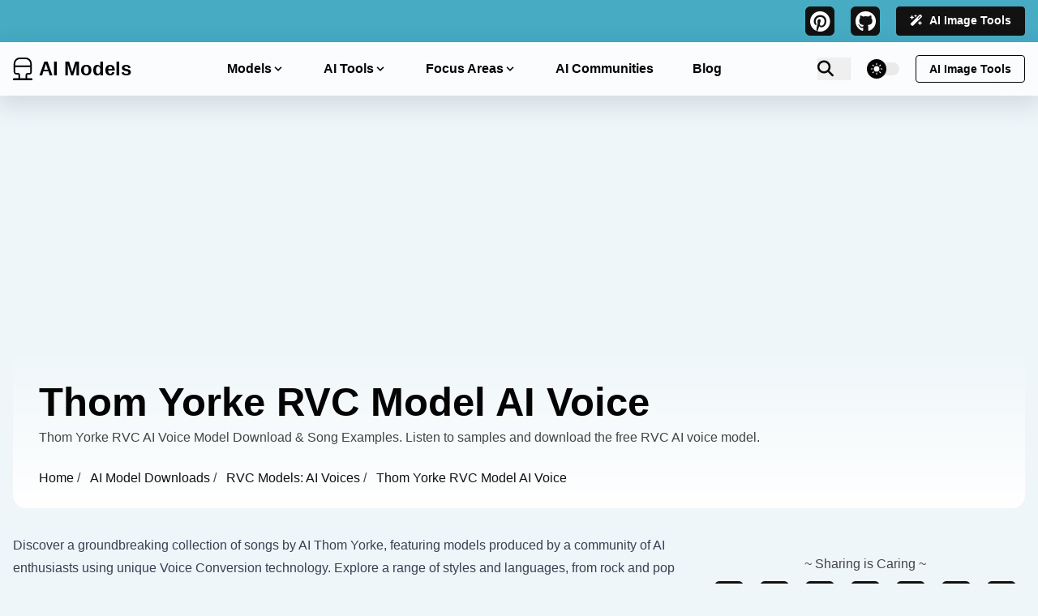

--- FILE ---
content_type: text/html; charset=utf-8
request_url: https://aimodels.org/ai-models/rvc-models-ai-voice/thom-yorke-ai-voice/
body_size: 14044
content:
<!doctype html>
<html
  itemscope
  lang="en-us"
  itemtype="http://schema.org/WebPage">
  <head>
    
    <meta charset="utf-8" />
<title>

  Thom Yorke RVC Model AI Voice


  - AI Models</title>

<meta
  name="viewport"
  content="width=device-width, initial-scale=1, maximum-scale=5" />

<link rel="canonical" href="https://aimodels.org/ai-models/rvc-models-ai-voice/thom-yorke-ai-voice/" />



<script async src="https://pagead2.googlesyndication.com/pagead/js/adsbygoogle.js?client=ca-pub-1204177778837824" crossorigin="anonymous"></script>




  
    
    
  

















<link rel="shortcut icon" href="/images/favicon_hu2a7438fea77f611b7d7599accb0e5f44_12054_96x0_resize_lanczos_3.png" type="image/x-icon">
<link rel="icon" href="/images/favicon_hu2a7438fea77f611b7d7599accb0e5f44_12054_96x0_resize_lanczos_3.png" type="image/x-icon">
<link rel="icon" type="image/png" sizes="48x48" href="/images/favicon_hu2a7438fea77f611b7d7599accb0e5f44_12054_48x0_resize_lanczos_3.png">
<link rel="icon" type="image/png" sizes="96x96" href="/images/favicon_hu2a7438fea77f611b7d7599accb0e5f44_12054_96x0_resize_lanczos_3.png">
<link rel="apple-touch-icon" sizes="144x144" href="/images/favicon_hu2a7438fea77f611b7d7599accb0e5f44_12054_144x0_resize_lanczos_3.png">



















<meta name="twitter:card" content="summary_large_image">


  <base href="https://aimodels.org/ai-models/rvc-models-ai-voice/thom-yorke-ai-voice/" />







  


<title>Thom Yorke RVC Model AI Voice</title>















  <meta
    name="keywords"
    content="AI Models, Artificial Intelligence" />




<meta
  name="description"
  content="Thom Yorke RVC AI Voice Model Download &amp; Song Examples. Listen to samples and download the free RVC AI voice model." />



  <meta name="author" content="AI Models" />






  
  






  







  

  
  
  


  
  
    
    
      
    

    


    
    


    
    
      
      
      
        <meta property="og:image" content="https://aimodels.org/images/rvc/rvc-5.webp" />
        <meta name="twitter:image" content="https://aimodels.org/images/rvc/rvc-5.webp" />
        <meta
          name="twitter:card"
          content="summary
            _large_image
          " />
      
      
      <meta property="og:image:width" content="640" />
      <meta property="og:image:height" content="280" />
    


    
    <meta
      property="og:image:type"
      content="image/
        .webp
      " />
  


  





<meta property="og:title" content="Thom Yorke RVC Model AI Voice" />
<meta property="og:description" content="Thom Yorke RVC AI Voice Model Download &amp; Song Examples. Listen to samples and download the free RVC AI voice model." />
<meta property="og:type" content="website" />
<meta property="og:url" content="https://aimodels.org/ai-models/rvc-models-ai-voice/thom-yorke-ai-voice/" />


<meta name="twitter:title" content="Thom Yorke RVC Model AI Voice" />
<meta name="twitter:description" content="Thom Yorke RVC AI Voice Model Download &amp; Song Examples. Listen to samples and download the free RVC AI voice model." />








<script>
  let indexURL = "https://aimodels.org/searchindex.json";
  let includeSectionsInSearch = ["ai-models","ai-blog"];
  let no_results_for = "No results for";
  let empty_search_results_placeholder = "Type something to search..";
</script>


    <script async defer src="https://www.googletagmanager.com/gtag/js?id=G-LRSEM2EEPQ"></script>


    
    
<meta http-equiv="x-dns-prefetch-control" content="on" />
<link rel="preconnect" href="https://use.fontawesome.com" crossorigin />
<link rel="preconnect" href="https://fonts.googleapis.com" />
<link rel="preconnect" href="https://fonts.gstatic.com" crossorigin />
<link rel="preconnect" href="//cdnjs.cloudflare.com" />
<link rel="preconnect" href="//www.googletagmanager.com" />
<link rel="preconnect" href="//www.google-analytics.com" />
<link rel="dns-prefetch" href="https://use.fontawesome.com" />
<link rel="dns-prefetch" href="//ajax.googleapis.com" />
<link rel="dns-prefetch" href="//cdnjs.cloudflare.com" />
<link rel="dns-prefetch" href="//www.googletagmanager.com" />
<link rel="dns-prefetch" href="//www.google-analytics.com" />
<link rel="dns-prefetch" href="//fonts.googleapis.com" />
<link rel="dns-prefetch" href="//connect.facebook.net" />
<link rel="dns-prefetch" href="//platform.linkedin.com" />
<link rel="dns-prefetch" href="//platform.twitter.com" />

















  
    
  

  
    
  

  
    
  

  
    
  

  
    
  





  

<style>
  a[target='_blank']::after {
  content: "";
  display: inline-block;
  width: 16px;
  height: 16px;
  margin: 0px 3px 0px 5px;
  background-size: contain;
background-image: url('[data-uri]');
}

.dark a[target='_blank']::after {
background-image: url('[data-uri]');
}

a.noicon[target="_blank"]::after {
  content: none;  
}

.social-icons [target="_blank"]::after {
  content: none;  
}

.share-icons [target="_blank"]::after {
  content: none;  
}

</style>

<link
  href="/css/style.min.ed5d903dd8c14a6a8b7b4c59b07e3726a3fb43472c1ba9fab8ba35039266f9cb.css"
  integrity="sha256-7V2QPdjBSmqLe0xZsH43JqP7Q0csG6n6uLo1A5Jm+cs="
  rel="stylesheet" />

    <meta property="og:site_name" content="Open Source AI Models">
  </head>

  <body>
    

    
    <div class="header-solid pb-2 pt-2">
    <div class="container  justify-end flex">
    <ul class="social-icons hidden sm:hidden md:block">
      
        <li>
          <a
            target="_blank"
            aria-label="pinterest"
            rel="nofollow noopener"
            href="https://pinterest.com/aimodelsblog">
            <i class="fab fa-pinterest"></i>
          </a>
        </li>
      
        <li>
          <a
            target="_blank"
            aria-label="github"
            rel="nofollow noopener"
            href="https://www.github.com/ai-models">
            <i class="fab fa-github"></i>
          </a>
        </li>
      
    </ul>
    <a class="btn btn-primary btn-sm ml-5" href="https://artist.ninja"><i class="fa-solid fa-wand-magic-sparkles pr-2"></i></i>AI Image Tools</a>
  </div>
</div>
<header
  class="header md:sticky top-0 z-30">
  <nav class="navbar container">
    <div class="order-0">
      
      <a class="navbar-brand block flex items-center" href="/">
        <div class="w-6">
          <svg class="text-black dark:text-white" xmlns="http://www.w3.org/2000/svg" viewBox="0 0 293 341" fill="currentColor">
            <path d="m282.89,312h-68.39v-51.5c0-2.76,2.24-5,5-5h28c19.3,0,35-15.7,35-35v-127.5C282.5,41.72,240.78,0,189.5,0h-86C52.22,0,10.5,41.72,10.5,93v122c0,22.33,18.17,40.5,40.5,40.5h23.25c5.1,0,9.25,4.15,9.25,9.25v47.25H10.11c-5.58,0-10.11,4.53-10.11,10.11v8.78c0,5.58,4.53,10.11,10.11,10.11h272.78c5.58,0,10.11-4.53,10.11-10.11v-8.78c0-5.58-4.53-10.11-10.11-10.11ZM103.5,24h86c38.05,0,69,30.95,69,69v27H34.5v-27c0-38.05,30.95-69,69-69Zm-29.25,207.5h-23.25c-9.1,0-16.5-7.4-16.5-16.5v-71h224v76.5c0,6.07-4.93,11-11,11h-28c-15.99,0-29,13.01-29,29v51.5h-83v-47.25c0-18.33-14.92-33.25-33.25-33.25Z"/>
          </svg>
        </div>
        <div>
        <h1 class="text-black ml-2 text-2xl dark:text-white">AI Models</h1>
      </div>
      </a>
    </div>
    <input id="nav-toggle" type="checkbox" class="hidden" />
    <label
      for="nav-toggle"
      class="order-3 cursor-pointer flex items-center lg:hidden text-dark dark:text-white lg:order-1">
      <svg id="show-button" class="h-6 fill-current block" viewBox="0 0 20 20">
        <title>Menu Open</title>
        <path d="M0 3h20v2H0V3z m0 6h20v2H0V9z m0 6h20v2H0V0z"></path>
      </svg>
      <svg id="hide-button" class="h-6 fill-current hidden" viewBox="0 0 20 20">
        <title>Menu Close</title>
        <polygon
          points="11 9 22 9 22 11 11 11 11 22 9 22 9 11 -2 11 -2 9 9 9 9 -2 11 -2"
          transform="rotate(45 10 10)"></polygon>
      </svg>
    </label>
    <ul
      id="nav-menu"
      class="navbar-nav order-3 hidden lg:flex w-full pb-6 lg:order-1 lg:w-auto lg:space-x-0 lg:pb-0 xl:space-x-8">
      
      
        
        
        
        
          <li class="nav-item nav-dropdown group relative">
            <span
              class="nav-link 
                
                
                
              
                
                
                
              
                
                
                
              
                
                
                
              
                
                
                
               inline-flex items-center">
              Models
              <svg class="h-4 w-4 fill-current" viewBox="0 0 20 20">
                <path
                  d="M9.293 12.95l.707.707L15.657 8l-1.414-1.414L10 10.828 5.757 6.586 4.343 8z" />
              </svg>
            </span>
            <ul
              class="nav-dropdown-list lg:group-hover:visible lg:group-hover:opacity-100">
              
                
                
                <li class="nav-dropdown-item">
                  <a
                    class="nav-dropdown-link "
                    
                    href="/ai-models/rvc-models-ai-voice/">
                    AI Voice RVC Models
                  </a>
                </li>
              
                
                
                <li class="nav-dropdown-item">
                  <a
                    class="nav-dropdown-link "
                    
                    href="/ai-models/generative-ai-art/">
                    Generative AI Art
                  </a>
                </li>
              
                
                
                <li class="nav-dropdown-item">
                  <a
                    class="nav-dropdown-link "
                    
                    href="/ai-models/healthcare-medical-imaging/">
                    Healthcare &amp; Medical Imaging
                  </a>
                </li>
              
                
                
                <li class="nav-dropdown-item">
                  <a
                    class="nav-dropdown-link "
                    
                    href="/ai-models/large-language-models/">
                    Large Language Models
                  </a>
                </li>
              
                
                
                <li class="nav-dropdown-item">
                  <a
                    class="nav-dropdown-link "
                    
                    href="/ai-models/text-to-speech-synthesis/">
                    Text to Speech
                  </a>
                </li>
              
            </ul>
          </li>
        
      
        
        
        
        
          <li class="nav-item nav-dropdown group relative">
            <span
              class="nav-link 
                
                
                
              
                
                
                
              
                
                
                
              
                
                
                
              
                
                
                
              
                
                
                
              
                
                
                
              
                
                
                
              
                
                
                
               inline-flex items-center">
              AI Tools
              <svg class="h-4 w-4 fill-current" viewBox="0 0 20 20">
                <path
                  d="M9.293 12.95l.707.707L15.657 8l-1.414-1.414L10 10.828 5.757 6.586 4.343 8z" />
              </svg>
            </span>
            <ul
              class="nav-dropdown-list lg:group-hover:visible lg:group-hover:opacity-100">
              
                
                
                <li class="nav-dropdown-item">
                  <a
                    class="nav-dropdown-link "
                    
                    href="/open-source-ai-tools/">
                    Open Source AI Tools Directory
                  </a>
                </li>
              
                
                
                <li class="nav-dropdown-item">
                  <a
                    class="nav-dropdown-link "
                    
                    href="/open-source-ai-tools/collection-benchmarks-tools-evaluating-benchmarking-machine-learning-models/">
                    Machine Learning Benchmarking Tools
                  </a>
                </li>
              
                
                
                <li class="nav-dropdown-item">
                  <a
                    class="nav-dropdown-link "
                    
                    href="/open-source-ai-tools/explainability-fairness-tools-interpreting-auditing-machine-learning-models/">
                    Explainability Tools
                  </a>
                </li>
              
                
                
                <li class="nav-dropdown-item">
                  <a
                    class="nav-dropdown-link "
                    
                    href="/open-source-ai-tools/privacy-preserving-federated-learning-frameworks-libraries-secure-machine-learning/">
                    Privacy Preserving Frameworks
                  </a>
                </li>
              
                
                
                <li class="nav-dropdown-item">
                  <a
                    class="nav-dropdown-link "
                    
                    href="/open-source-ai-tools/adversarial-machine-learning-tools-resources-robustness-testing-attacks-defense/">
                    Adversarial ML Tools
                  </a>
                </li>
              
                
                
                <li class="nav-dropdown-item">
                  <a
                    class="nav-dropdown-link "
                    
                    href="/open-source-ai-tools/data-annotation-labeling-tools-machine-learning-datasets/">
                    Data Labeling Tools
                  </a>
                </li>
              
                
                
                <li class="nav-dropdown-item">
                  <a
                    class="nav-dropdown-link "
                    
                    href="/open-source-ai-tools/collection-experiment-management-version-control-tools-ai-development-reproducibility/">
                    Experiment Management Tools
                  </a>
                </li>
              
                
                
                <li class="nav-dropdown-item">
                  <a
                    class="nav-dropdown-link "
                    
                    href="/open-source-ai-tools/metadata-management-frameworks-data-governance-machine-learning-pipelines/">
                    Metadata Management Tools
                  </a>
                </li>
              
                
                
                <li class="nav-dropdown-item">
                  <a
                    class="nav-dropdown-link "
                    
                    href="/open-source-ai-tools/tools-frameworks-model-deployment-management-monitoring-validation/">
                    Model Serving &amp; Monitoring Tools
                  </a>
                </li>
              
            </ul>
          </li>
        
      
        
        
        
        
          <li class="nav-item nav-dropdown group relative">
            <span
              class="nav-link 
                
                
                
              
                
                
                
              
                
                
                
              
                
                
                
              
                
                
                
              
                
                
                
              
                
                
                
               inline-flex items-center">
              Focus Areas
              <svg class="h-4 w-4 fill-current" viewBox="0 0 20 20">
                <path
                  d="M9.293 12.95l.707.707L15.657 8l-1.414-1.414L10 10.828 5.757 6.586 4.343 8z" />
              </svg>
            </span>
            <ul
              class="nav-dropdown-list lg:group-hover:visible lg:group-hover:opacity-100">
              
                
                
                <li class="nav-dropdown-item">
                  <a
                    class="nav-dropdown-link "
                    
                    href="/open-source-ai/">
                    Open Source AI
                  </a>
                </li>
              
                
                
                <li class="nav-dropdown-item">
                  <a
                    class="nav-dropdown-link "
                    
                    href="/labeling-ai-models/">
                    Labels for Open Models
                  </a>
                </li>
              
                
                
                <li class="nav-dropdown-item">
                  <a
                    class="nav-dropdown-link "
                    
                    href="/democratization-ai-systems/">
                    Democratization AI Systems
                  </a>
                </li>
              
                
                
                <li class="nav-dropdown-item">
                  <a
                    class="nav-dropdown-link "
                    
                    href="/training-ai-models-overview/">
                    Training AI Models
                  </a>
                </li>
              
                
                
                <li class="nav-dropdown-item">
                  <a
                    class="nav-dropdown-link "
                    
                    href="/ai-governance-organizations/">
                    AI Governance
                  </a>
                </li>
              
                
                
                <li class="nav-dropdown-item">
                  <a
                    class="nav-dropdown-link "
                    
                    href="/multimodal-artificial-intelligence/">
                    Multimodal AI
                  </a>
                </li>
              
                
                
                <li class="nav-dropdown-item">
                  <a
                    class="nav-dropdown-link "
                    
                    href="/neuromorphic-computing/">
                    Neuromorphic Computing
                  </a>
                </li>
              
            </ul>
          </li>
        
      
        
        
        
        
          <li class="nav-item">
            <a
              class="nav-link "
              
              href="/ai-communities/"
              >AI Communities</a
            >
          </li>
        
      
        
        
        
        
          <li class="nav-item">
            <a
              class="nav-link "
              
              href="/ai-blog/"
              >Blog</a
            >
          </li>
        
      
      
        <li class="mt-4 inline-block lg:hidden">
          <a
            class="btn btn-outline-primary btn-sm"
            href="https://artist.ninja">
            AI Image Tools
          </a>
        </li>
      
    </ul>
    <div class="order-1 ml-auto flex items-center md:order-2 lg:ml-0">
      
        
          <button
            aria-label="search"
            class="border-border text-dark hover:text-primary dark:border-darkmode-border mr-5 inline-block border-r pr-5 text-xl dark:text-white"
            data-target="search-modal">
            <i class="fa-solid fa-search"></i>
          </button>
        
      
      









      


  <div class="theme-switcher mr-5">
    <input id="theme-switcher" data-theme-switcher type="checkbox" />
    <label for="theme-switcher">
      <span class="sr-only">theme switcher</span>
      <span>
        
        <svg
          class="absolute left-[4px] top-[4px] z-10 opacity-100 dark:opacity-0"
          viewBox="0 0 56 56"
          fill="#fff"
          height="16"
          width="16">
          <path
            d="M30 4.6c0-1-.9-2-2-2a2 2 0 0 0-2 2v5c0 1 .9 2 2 2s2-1 2-2Zm9.6 9a2 2 0 0 0 0 2.8c.8.8 2 .8 2.9 0L46 13a2 2 0 0 0 0-2.9 2 2 0 0 0-3 0Zm-26 2.8c.7.8 2 .8 2.8 0 .8-.7.8-2 0-2.9L13 10c-.7-.7-2-.8-2.9 0-.7.8-.7 2.1 0 3ZM28 16a12 12 0 0 0-12 12 12 12 0 0 0 12 12 12 12 0 0 0 12-12 12 12 0 0 0-12-12Zm23.3 14c1.1 0 2-.9 2-2s-.9-2-2-2h-4.9a2 2 0 0 0-2 2c0 1.1 1 2 2 2ZM4.7 26a2 2 0 0 0-2 2c0 1.1.9 2 2 2h4.9c1 0 2-.9 2-2s-1-2-2-2Zm37.8 13.6a2 2 0 0 0-3 0 2 2 0 0 0 0 2.9l3.6 3.5a2 2 0 0 0 2.9 0c.8-.8.8-2.1 0-3ZM10 43.1a2 2 0 0 0 0 2.9c.8.7 2.1.8 3 0l3.4-3.5c.8-.8.8-2.1 0-2.9-.8-.8-2-.8-2.9 0Zm20 3.4c0-1.1-.9-2-2-2a2 2 0 0 0-2 2v4.9c0 1 .9 2 2 2s2-1 2-2Z" />
        </svg>
        
        <svg
          class="absolute left-[4px] top-[4px] z-10 opacity-0 dark:opacity-100"
          viewBox="0 0 24 24"
          fill="none"
          height="16"
          width="16">
          <path
            fill="#000"
            fill-rule="evenodd"
            clip-rule="evenodd"
            d="M8.2 2.2c1-.4 2 .6 1.6 1.5-1 3-.4 6.4 1.8 8.7a8.4 8.4 0 0 0 8.7 1.8c1-.3 2 .5 1.5 1.5v.1a10.3 10.3 0 0 1-9.4 6.2A10.3 10.3 0 0 1 3.2 6.7c1-2 2.9-3.5 4.9-4.4Z" />
        </svg>
      </span>
    </label>
  </div>

  
  
  <script>
    var darkMode = false;

    
    if (window.matchMedia("(prefers-color-scheme: dark)").matches){darkMode = true}
    

    if (localStorage.getItem("theme") === "dark"){darkMode = true}
    else if (localStorage.getItem("theme") === "light"){darkMode = false}
    if (darkMode){document.documentElement.classList.toggle("dark")}
    var themeSwitch = document.querySelectorAll("[data-theme-switcher]");

    document.addEventListener("DOMContentLoaded", () => {
      [].forEach.call(themeSwitch, function (ts) {
        ts.checked = darkMode ? true : false;
        ts.addEventListener("click", () => {
          document.documentElement.classList.toggle("dark");
          localStorage.setItem(
            "theme",
            document.documentElement.classList.contains("dark") ? "dark" : "light"
          );
        });
      });
    });
  </script>
  



      
        <a
          href="https://artist.ninja"
          class="btn btn-outline-primary btn-sm hidden lg:inline-block">
          AI Image Tools
        </a>
      
    </div>
  </nav>
</header>

    




  
    <div
      class="search-modal "
      aria-hidden="true"
      style="--color-primary: #121212">
      <div data-target="close-search-modal" class="search-modal-overlay"></div>
      <div
        class="search-wrapper"
        data-image="true"
        data-description="true"
        data-tags="false"
        data-categories="false">
        <div class="search-wrapper-header">
          <label for="search-modal-input" style="margin-top:-1px">
            <span class="sr-only">search icon</span>
            <svg
              xmlns="http://www.w3.org/2000/svg"
              viewBox="0 0 512 512"
              height="18"
              width="18"
              class="search-icon"
              data-type="search">
              <path
                fill="currentColor"
                d="M416 208c0 45.9-14.9 88.3-40 122.7L502.6 457.4c12.5 12.5 12.5 32.8 0 45.3s-32.8 12.5-45.3 0L330.7 376c-34.4 25.2-76.8 40-122.7 40C93.1 416 0 322.9 0 208S93.1 0 208 0S416 93.1 416 208zM208 352a144 144 0 1 0 0-288 144 144 0 1 0 0 288z" />
            </svg>
            <svg
              xmlns="http://www.w3.org/2000/svg"
              viewBox="0 0 512 512"
              height="18"
              width="18"
              class="search-reset"
              data-type="reset">
              <path
                fill="currentColor"
                d="M256 512A256 256 0 1 0 256 0a256 256 0 1 0 0 512zM175 175c9.4-9.4 24.6-9.4 33.9 0l47 47 47-47c9.4-9.4 24.6-9.4 33.9 0s9.4 24.6 0 33.9l-47 47 47 47c9.4 9.4 9.4 24.6 0 33.9s-24.6 9.4-33.9 0l-47-47-47 47c-9.4 9.4-24.6 9.4-33.9 0s-9.4-24.6 0-33.9l47-47-47-47c-9.4-9.4-9.4-24.6 0-33.9z" />
            </svg>
          </label>
          <input
            id="search-modal-input"
            type="text"
            data-search-input
            autocomplete="off"
            aria-label="Search"
            placeholder="Search Post ..." />
        </div>
        <div class="search-wrapper-body">
          <div class="search-result" data-search-result></div>
          <span class="search-result-empty">
            Type something to search..
          </span>
        </div>
        <div class="search-wrapper-footer">
          <span>
            <kbd>
              <svg
                xmlns="http://www.w3.org/2000/svg"
                width="14"
                height="14"
                fill="currentColor"
                viewBox="0 0 16 16">
                <path
                  d="M3.204 11h9.592L8 5.519 3.204 11zm-.753-.659 4.796-5.48a1 1 0 0 1 1.506 0l4.796 5.48c.566.647.106 1.659-.753 1.659H3.204a1 1 0 0 1-.753-1.659z" />
              </svg>
            </kbd>
            <kbd>
              <svg
                xmlns="http://www.w3.org/2000/svg"
                width="14"
                height="14"
                fill="currentColor"
                style="margin-top:1px;"
                viewBox="0 0 16 16">
                <path
                  d="M3.204 5h9.592L8 10.481 3.204 5zm-.753.659 4.796 5.48a1 1 0 0 0 1.506 0l4.796-5.48c.566-.647.106-1.659-.753-1.659H3.204a1 1 0 0 0-.753 1.659z" />
              </svg>
            </kbd>
            to navigate
          </span>
          <span>
            <kbd>
              <svg
                xmlns="http://www.w3.org/2000/svg"
                width="12"
                height="12"
                fill="currentColor"
                style="display:inline-block;"
                viewBox="0 0 16 16">
                <path
                  fill-rule="evenodd"
                  d="M14.5 1.5a.5.5 0 0 1 .5.5v4.8a2.5 2.5 0 0 1-2.5 2.5H2.707l3.347 3.346a.5.5 0 0 1-.708.708l-4.2-4.2a.5.5 0 0 1 0-.708l4-4a.5.5 0 1 1 .708.708L2.707 8.3H12.5A1.5 1.5 0 0 0 14 6.8V2a.5.5 0 0 1 .5-.5z" />
              </svg>
            </kbd>
            to select
          </span>
          <span class="search-result-info"></span>
          <span data-target="close-search-modal">
            <kbd>ESC</kbd> to close
          </span>
        </div>
      </div>
    </div>
  



    <main>
      












<section>
  <div class="container text-left">
    <div
      class="from-body to-theme-light dark:from-darkmode-body dark:to-darkmode-theme-light rounded-2xl bg-gradient-to-b px-8
        pt-12 pb-6">
      <h1>Thom Yorke RVC Model AI Voice</h1>
      <p>Thom Yorke RVC AI Voice Model Download &amp; Song Examples. Listen to samples and download the free RVC AI voice model.</p>
      




<div class="mt-6"><ul class=" inline space-x-1 capitalize">
  <li class="inline">
    <a
      class="text-primary dark:text-darkmode-primary"
      href="/">
      Home
    </a>
    <span class="inline-block mr-1">/</span>
  </li>
  
    
  
    
      <li class="inline">
        <a
          class="text-primary dark:text-darkmode-primary"
          href="/ai-models/">
          AI Model Downloads
        </a>
        <span class="inline-block mr-1">/</span>
      </li>
    
  
    
      <li class="inline">
        <a
          class="text-primary dark:text-darkmode-primary"
          href="/ai-models/rvc-models-ai-voice/">
          RVC Models: AI Voices
        </a>
        <span class="inline-block mr-1">/</span>
      </li>
    
  
  <li class="inline">
    <span class="text-primary dark:text-darkmode-primary">
      Thom Yorke RVC Model AI Voice
    </span>
  </li>
</ul>
</div>
    </div>
  </div>
</section>

<section class="section pt-7">
  <div class="container">
    <div class="row justify-center">
      

      <article class="lg:col-8">

        <div class="lg:content mb-10">
          <p>Discover a groundbreaking collection of songs by AI Thom Yorke, featuring models produced by a community of AI enthusiasts using unique Voice Conversion technology. Explore a range of styles and languages, from rock and pop to ska and reggae. Experience the future of music with AI Thom Yorke&rsquo;s innovative new collection.</p>
<p>These audios were produced in a large batch, with little effort to adapt the model to each individual song. The results are not perfect, but they are a good starting point for further fine-tuning. We hope you enjoy them!</p>
<p><a href="https://github.com/RVC-Project/Retrieval-based-Voice-Conversion-WebUI/blob/main/docs/en/README.en.md"




 target="_blank"
 


>Get the code to use these models and learn about RVC (Retrieval based Voice Conversion)</a>

This is a fan-made project and is not affiliated with Thom Yorke in any way.</p>



<h2 class="mt-10 mb-6 border-b">Track List</h2>

  
  <h3 class="my-3">
    Love Me Nnxka
    <a href="https://pixabay.com/music/love-me-nnxka-117823/" target="_blank">[listen to original]</a>
  </h3>
  <div>
    <audio class="audio-player my-2 sm:my-0" controls preload="none">
      <source src="https://files.aimodels.org/voices/htdemucs/love-me-nnxka-117823/vocals/Thom%20Yorke%20%28RVC%29%20300%20Epoch/vocals_ai_blended.mp3" type="audio/mpeg" />
      Your browser does not support the audio element.
    </audio>
    <p>
      Tags:
      
        <span class="btn btn-sm btn-primary my-1">R&amp;B</span>
      
        <span class="btn btn-sm btn-primary my-1">Original: Female</span>
      
      <br /><br />
    </p>
  </div>

  
  <h3 class="my-3">
    03 Weggeschwommen Roggn
    <a href="https://pixabay.com/music/03-weggeschwommen-roggn-146437/" target="_blank">[listen to original]</a>
  </h3>
  <div>
    <audio class="audio-player my-2 sm:my-0" controls preload="none">
      <source src="https://files.aimodels.org/voices/htdemucs/03-weggeschwommen-roggn-146437/vocals/Thom%20Yorke%20%28RVC%29%20300%20Epoch/vocals_ai_blended.mp3" type="audio/mpeg" />
      Your browser does not support the audio element.
    </audio>
    <p>
      Tags:
      
        <span class="btn btn-sm btn-primary my-1">Rock</span>
      
        <span class="btn btn-sm btn-primary my-1">Original: Male</span>
      
        <span class="btn btn-sm btn-primary my-1">German</span>
      
      <br /><br />
    </p>
  </div>

  
  <h3 class="my-3">
    Agatha Roams Tonight
    <a href="https://pixabay.com/music/agatha-roams-tonight-139463/" target="_blank">[listen to original]</a>
  </h3>
  <div>
    <audio class="audio-player my-2 sm:my-0" controls preload="none">
      <source src="https://files.aimodels.org/voices/htdemucs/agatha-roams-tonight-139463/vocals/Thom%20Yorke%20%28RVC%29%20300%20Epoch/vocals_ai_blended.mp3" type="audio/mpeg" />
      Your browser does not support the audio element.
    </audio>
    <p>
      Tags:
      
        <span class="btn btn-sm btn-primary my-1">Vaudeville</span>
      
        <span class="btn btn-sm btn-primary my-1">Original: Male</span>
      
      <br /><br />
    </p>
  </div>

  
  <h3 class="my-3">
    Alejandro Seijas El Cuarto Del Terror
    <a href="https://pixabay.com/music/alejandro-seijas-el-cuarto-del-terror-115886/" target="_blank">[listen to original]</a>
  </h3>
  <div>
    <audio class="audio-player my-2 sm:my-0" controls preload="none">
      <source src="https://files.aimodels.org/voices/htdemucs/alejandro-seijas-el-cuarto-del-terror-115886/vocals/Thom%20Yorke%20%28RVC%29%20300%20Epoch/vocals_ai_blended.mp3" type="audio/mpeg" />
      Your browser does not support the audio element.
    </audio>
    <p>
      Tags:
      
        <span class="btn btn-sm btn-primary my-1">Latino</span>
      
        <span class="btn btn-sm btn-primary my-1">Original: Male</span>
      
        <span class="btn btn-sm btn-primary my-1">Spanish</span>
      
      <br /><br />
    </p>
  </div>

  
  <h3 class="my-3">
    Are You With Me Poprock
    <a href="https://pixabay.com/music/are-you-with-me-poprock-12536/" target="_blank">[listen to original]</a>
  </h3>
  <div>
    <audio class="audio-player my-2 sm:my-0" controls preload="none">
      <source src="https://files.aimodels.org/voices/htdemucs/are-you-with-me-poprock-12536/vocals/Thom%20Yorke%20%28RVC%29%20300%20Epoch/vocals_ai_blended.mp3" type="audio/mpeg" />
      Your browser does not support the audio element.
    </audio>
    <p>
      Tags:
      
        <span class="btn btn-sm btn-primary my-1">Pop</span>
      
        <span class="btn btn-sm btn-primary my-1">Original: Male</span>
      
        <span class="btn btn-sm btn-primary my-1">Rock</span>
      
      <br /><br />
    </p>
  </div>

  
  <h3 class="my-3">
    Coming Home Indie Pop
    <a href="https://pixabay.com/music/coming-home-indie-pop-9405/" target="_blank">[listen to original]</a>
  </h3>
  <div>
    <audio class="audio-player my-2 sm:my-0" controls preload="none">
      <source src="https://files.aimodels.org/voices/htdemucs/coming-home-indie-pop-9405/vocals/Thom%20Yorke%20%28RVC%29%20300%20Epoch/vocals_ai_blended.mp3" type="audio/mpeg" />
      Your browser does not support the audio element.
    </audio>
    <p>
      Tags:
      
        <span class="btn btn-sm btn-primary my-1">Country</span>
      
        <span class="btn btn-sm btn-primary my-1">Original: Male</span>
      
        <span class="btn btn-sm btn-primary my-1">Indie Pop</span>
      
      <br /><br />
    </p>
  </div>

  
  <h3 class="my-3">
    Country Pop Song Closer By Nellie Mar
    <a href="https://pixabay.com/music/country-pop-song-closer-by-nellie-mar-138503/" target="_blank">[listen to original]</a>
  </h3>
  <div>
    <audio class="audio-player my-2 sm:my-0" controls preload="none">
      <source src="https://files.aimodels.org/voices/htdemucs/country-pop-song-closer-by-nellie-mar-138503/vocals/Thom%20Yorke%20%28RVC%29%20300%20Epoch/vocals_ai_blended.mp3" type="audio/mpeg" />
      Your browser does not support the audio element.
    </audio>
    <p>
      Tags:
      
        <span class="btn btn-sm btn-primary my-1">Country</span>
      
        <span class="btn btn-sm btn-primary my-1">Original: Female</span>
      
        <span class="btn btn-sm btn-primary my-1">Pop</span>
      
      <br /><br />
    </p>
  </div>

  
  <h3 class="my-3">
    Easy Listening Soul
    <a href="https://pixabay.com/music/easy-listening-soul-141959/" target="_blank">[listen to original]</a>
  </h3>
  <div>
    <audio class="audio-player my-2 sm:my-0" controls preload="none">
      <source src="https://files.aimodels.org/voices/htdemucs/easy-listening-soul-141959/vocals/Thom%20Yorke%20%28RVC%29%20300%20Epoch/vocals_ai_blended.mp3" type="audio/mpeg" />
      Your browser does not support the audio element.
    </audio>
    <p>
      Tags:
      
        <span class="btn btn-sm btn-primary my-1">Soul</span>
      
        <span class="btn btn-sm btn-primary my-1">Easy Listening</span>
      
        <span class="btn btn-sm btn-primary my-1">Original: Female</span>
      
        <span class="btn btn-sm btn-primary my-1">Belarusian</span>
      
      <br /><br />
    </p>
  </div>

  
  <h3 class="my-3">
    Electric Lullaby
    <a href="https://pixabay.com/music/electric-lullaby-16242/" target="_blank">[listen to original]</a>
  </h3>
  <div>
    <audio class="audio-player my-2 sm:my-0" controls preload="none">
      <source src="https://files.aimodels.org/voices/htdemucs/electric-lullaby-16242/vocals/Thom%20Yorke%20%28RVC%29%20300%20Epoch/vocals_ai_blended.mp3" type="audio/mpeg" />
      Your browser does not support the audio element.
    </audio>
    <p>
      Tags:
      
        <span class="btn btn-sm btn-primary my-1">Contemporary Rock</span>
      
        <span class="btn btn-sm btn-primary my-1">New Age</span>
      
        <span class="btn btn-sm btn-primary my-1">Original: Male</span>
      
      <br /><br />
    </p>
  </div>

  
  <h3 class="my-3">
    Female Hip Hop
    <a href="https://pixabay.com/music/female-hip-hop-141962/" target="_blank">[listen to original]</a>
  </h3>
  <div>
    <audio class="audio-player my-2 sm:my-0" controls preload="none">
      <source src="https://files.aimodels.org/voices/htdemucs/female-hip-hop-141962/vocals/Thom%20Yorke%20%28RVC%29%20300%20Epoch/vocals_ai_blended.mp3" type="audio/mpeg" />
      Your browser does not support the audio element.
    </audio>
    <p>
      Tags:
      
        <span class="btn btn-sm btn-primary my-1">Hip Hop</span>
      
        <span class="btn btn-sm btn-primary my-1">Original: Female</span>
      
      <br /><br />
    </p>
  </div>

  
  <h3 class="my-3">
    Good Life
    <a href="https://pixabay.com/music/good-life-115143/" target="_blank">[listen to original]</a>
  </h3>
  <div>
    <audio class="audio-player my-2 sm:my-0" controls preload="none">
      <source src="https://files.aimodels.org/voices/htdemucs/good-life-115143/vocals/Thom%20Yorke%20%28RVC%29%20300%20Epoch/vocals_ai_blended.mp3" type="audio/mpeg" />
      Your browser does not support the audio element.
    </audio>
    <p>
      Tags:
      
        <span class="btn btn-sm btn-primary my-1">Rap</span>
      
        <span class="btn btn-sm btn-primary my-1">Hip Hop</span>
      
        <span class="btn btn-sm btn-primary my-1">Original: Male</span>
      
      <br /><br />
    </p>
  </div>

  
  <h3 class="my-3">
    Govinda Mantra Female Voice With Tanpura And Sitar
    <a href="https://pixabay.com/music/govinda-mantra-female-voice-with-tanpura-and-sitar-120558/" target="_blank">[listen to original]</a>
  </h3>
  <div>
    <audio class="audio-player my-2 sm:my-0" controls preload="none">
      <source src="https://files.aimodels.org/voices/htdemucs/govinda-mantra-female-voice-with-tanpura-and-sitar-120558/vocals/Thom%20Yorke%20%28RVC%29%20300%20Epoch/vocals_ai_blended.mp3" type="audio/mpeg" />
      Your browser does not support the audio element.
    </audio>
    <p>
      Tags:
      
        <span class="btn btn-sm btn-primary my-1">Mantra</span>
      
        <span class="btn btn-sm btn-primary my-1">Indian</span>
      
        <span class="btn btn-sm btn-primary my-1">Original: Female</span>
      
      <br /><br />
    </p>
  </div>

  
  <h3 class="my-3">
    Heart Ft Rfly
    <a href="https://pixabay.com/music/heart-ft-rfly-141378/" target="_blank">[listen to original]</a>
  </h3>
  <div>
    <audio class="audio-player my-2 sm:my-0" controls preload="none">
      <source src="https://files.aimodels.org/voices/htdemucs/heart-ft-rfly-141378/vocals/Thom%20Yorke%20%28RVC%29%20300%20Epoch/vocals_ai_blended.mp3" type="audio/mpeg" />
      Your browser does not support the audio element.
    </audio>
    <p>
      Tags:
      
        <span class="btn btn-sm btn-primary my-1">Pop</span>
      
        <span class="btn btn-sm btn-primary my-1">Rock</span>
      
        <span class="btn btn-sm btn-primary my-1">Original: Male</span>
      
      <br /><br />
    </p>
  </div>

  
  <h3 class="my-3">
    Mercy
    <a href="https://pixabay.com/music/mercy-152729/" target="_blank">[listen to original]</a>
  </h3>
  <div>
    <audio class="audio-player my-2 sm:my-0" controls preload="none">
      <source src="https://files.aimodels.org/voices/htdemucs/mercy-152729/vocals/Thom%20Yorke%20%28RVC%29%20300%20Epoch/vocals_ai_blended.mp3" type="audio/mpeg" />
      Your browser does not support the audio element.
    </audio>
    <p>
      Tags:
      
        <span class="btn btn-sm btn-primary my-1">Reggae</span>
      
        <span class="btn btn-sm btn-primary my-1">Original: Female</span>
      
      <br /><br />
    </p>
  </div>

  
  <h3 class="my-3">
    Mind You Mouth Vernon Maytone Brotheration Reggae
    <a href="https://pixabay.com/music/mind-you-mouth-vernon-maytone-brotheration-reggae-145304/" target="_blank">[listen to original]</a>
  </h3>
  <div>
    <audio class="audio-player my-2 sm:my-0" controls preload="none">
      <source src="https://files.aimodels.org/voices/htdemucs/mind-you-mouth-vernon-maytone-brotheration-reggae-145304/vocals/Thom%20Yorke%20%28RVC%29%20300%20Epoch/vocals_ai_blended.mp3" type="audio/mpeg" />
      Your browser does not support the audio element.
    </audio>
    <p>
      Tags:
      
        <span class="btn btn-sm btn-primary my-1">Reggae</span>
      
        <span class="btn btn-sm btn-primary my-1">Original: Male</span>
      
      <br /><br />
    </p>
  </div>

  
  <h3 class="my-3">
    Pass Love Along Vernon Maytone Brotheration Reggae
    <a href="https://pixabay.com/music/pass-love-along-vernon-maytone-brotheration-reggae-141308/" target="_blank">[listen to original]</a>
  </h3>
  <div>
    <audio class="audio-player my-2 sm:my-0" controls preload="none">
      <source src="https://files.aimodels.org/voices/htdemucs/pass-love-along-vernon-maytone-brotheration-reggae-141308/vocals/Thom%20Yorke%20%28RVC%29%20300%20Epoch/vocals_ai_blended.mp3" type="audio/mpeg" />
      Your browser does not support the audio element.
    </audio>
    <p>
      Tags:
      
        <span class="btn btn-sm btn-primary my-1">Reggae</span>
      
        <span class="btn btn-sm btn-primary my-1">Original: Male</span>
      
      <br /><br />
    </p>
  </div>

  
  <h3 class="my-3">
    Phoenix
    <a href="https://pixabay.com/music/phoenix-97462/" target="_blank">[listen to original]</a>
  </h3>
  <div>
    <audio class="audio-player my-2 sm:my-0" controls preload="none">
      <source src="https://files.aimodels.org/voices/htdemucs/phoenix-97462/vocals/Thom%20Yorke%20%28RVC%29%20300%20Epoch/vocals_ai_blended.mp3" type="audio/mpeg" />
      Your browser does not support the audio element.
    </audio>
    <p>
      Tags:
      
        <span class="btn btn-sm btn-primary my-1">Rap</span>
      
        <span class="btn btn-sm btn-primary my-1">Trap</span>
      
        <span class="btn btn-sm btn-primary my-1">Explicit</span>
      
        <span class="btn btn-sm btn-primary my-1">Original: Male</span>
      
      <br /><br />
    </p>
  </div>

  
  <h3 class="my-3">
    Popcorn And Roses
    <a href="https://pixabay.com/music/popcorn-and-roses-16244/" target="_blank">[listen to original]</a>
  </h3>
  <div>
    <audio class="audio-player my-2 sm:my-0" controls preload="none">
      <source src="https://files.aimodels.org/voices/htdemucs/popcorn-and-roses-16244/vocals/Thom%20Yorke%20%28RVC%29%20300%20Epoch/vocals_ai_blended.mp3" type="audio/mpeg" />
      Your browser does not support the audio element.
    </audio>
    <p>
      Tags:
      
        <span class="btn btn-sm btn-primary my-1">Pop</span>
      
        <span class="btn btn-sm btn-primary my-1">Rock</span>
      
        <span class="btn btn-sm btn-primary my-1">Original: Male</span>
      
      <br /><br />
    </p>
  </div>

  
  <h3 class="my-3">
    Reconsider Baby
    <a href="https://pixabay.com/music/reconsider-baby-145892/" target="_blank">[listen to original]</a>
  </h3>
  <div>
    <audio class="audio-player my-2 sm:my-0" controls preload="none">
      <source src="https://files.aimodels.org/voices/htdemucs/reconsider-baby-145892/vocals/Thom%20Yorke%20%28RVC%29%20300%20Epoch/vocals_ai_blended.mp3" type="audio/mpeg" />
      Your browser does not support the audio element.
    </audio>
    <p>
      Tags:
      
        <span class="btn btn-sm btn-primary my-1">Blues</span>
      
        <span class="btn btn-sm btn-primary my-1">Original: Male</span>
      
      <br /><br />
    </p>
  </div>

  
  <h3 class="my-3">
    Reggaeton Song Yohan Yung Dale
    <a href="https://pixabay.com/music/reggaeton-song-yohan-yung-dale-137480/" target="_blank">[listen to original]</a>
  </h3>
  <div>
    <audio class="audio-player my-2 sm:my-0" controls preload="none">
      <source src="https://files.aimodels.org/voices/htdemucs/reggaeton-song-yohan-yung-dale-137480/vocals/Thom%20Yorke%20%28RVC%29%20300%20Epoch/vocals_ai_blended.mp3" type="audio/mpeg" />
      Your browser does not support the audio element.
    </audio>
    <p>
      Tags:
      
        <span class="btn btn-sm btn-primary my-1">Reggaeton</span>
      
        <span class="btn btn-sm btn-primary my-1">Latino</span>
      
        <span class="btn btn-sm btn-primary my-1">Original: Male</span>
      
      <br /><br />
    </p>
  </div>

  
  <h3 class="my-3">
    Tomar Oi Rongin Akhash Copyright Free Bangla Music
    <a href="https://pixabay.com/music/tomar-oi-rongin-akhash-copyright-free-bangla-music-136726/" target="_blank">[listen to original]</a>
  </h3>
  <div>
    <audio class="audio-player my-2 sm:my-0" controls preload="none">
      <source src="https://files.aimodels.org/voices/htdemucs/tomar-oi-rongin-akhash-copyright-free-bangla-music-136726/vocals/Thom%20Yorke%20%28RVC%29%20300%20Epoch/vocals_ai_blended.mp3" type="audio/mpeg" />
      Your browser does not support the audio element.
    </audio>
    <p>
      Tags:
      
        <span class="btn btn-sm btn-primary my-1">Bangla</span>
      
        <span class="btn btn-sm btn-primary my-1">Bengali</span>
      
        <span class="btn btn-sm btn-primary my-1">Original: Male</span>
      
      <br /><br />
    </p>
  </div>

  
  <h3 class="my-3">
    Trust Fund Hippy
    <a href="https://pixabay.com/music/trust-fund-hippy-693/" target="_blank">[listen to original]</a>
  </h3>
  <div>
    <audio class="audio-player my-2 sm:my-0" controls preload="none">
      <source src="https://files.aimodels.org/voices/htdemucs/trust-fund-hippy-693/vocals/Thom%20Yorke%20%28RVC%29%20300%20Epoch/vocals_ai_blended.mp3" type="audio/mpeg" />
      Your browser does not support the audio element.
    </audio>
    <p>
      Tags:
      
        <span class="btn btn-sm btn-primary my-1">Pop</span>
      
        <span class="btn btn-sm btn-primary my-1">Folk</span>
      
        <span class="btn btn-sm btn-primary my-1">Original: Male</span>
      
      <br /><br />
    </p>
  </div>

  
  <h3 class="my-3">
    Vampire
    <a href="https://pixabay.com/music/vampire-139047/" target="_blank">[listen to original]</a>
  </h3>
  <div>
    <audio class="audio-player my-2 sm:my-0" controls preload="none">
      <source src="https://files.aimodels.org/voices/htdemucs/vampire-139047/vocals/Thom%20Yorke%20%28RVC%29%20300%20Epoch/vocals_ai_blended.mp3" type="audio/mpeg" />
      Your browser does not support the audio element.
    </audio>
    <p>
      Tags:
      
        <span class="btn btn-sm btn-primary my-1">Ska</span>
      
        <span class="btn btn-sm btn-primary my-1">Explicit</span>
      
        <span class="btn btn-sm btn-primary my-1">Original: Male</span>
      
      <br /><br />
    </p>
  </div>

  
  <h3 class="my-3">
    Waiting For Your Call Liquid Dinner Remix Ft Jungle Leez
    <a href="https://pixabay.com/music/waiting-for-your-call-liquid-dinner-remix-ft-jungle-leez-127638/" target="_blank">[listen to original]</a>
  </h3>
  <div>
    <audio class="audio-player my-2 sm:my-0" controls preload="none">
      <source src="https://files.aimodels.org/voices/htdemucs/waiting-for-your-call-liquid-dinner-remix-ft-jungle-leez-127638/vocals/Thom%20Yorke%20%28RVC%29%20300%20Epoch/vocals_ai_blended.mp3" type="audio/mpeg" />
      Your browser does not support the audio element.
    </audio>
    <p>
      Tags:
      
        <span class="btn btn-sm btn-primary my-1">Pop</span>
      
        <span class="btn btn-sm btn-primary my-1">Original: Female</span>
      
      <br /><br />
    </p>
  </div>

  
  <h3 class="my-3">
    When I Get Home
    <a href="https://pixabay.com/music/when-i-get-home-139044/" target="_blank">[listen to original]</a>
  </h3>
  <div>
    <audio class="audio-player my-2 sm:my-0" controls preload="none">
      <source src="https://files.aimodels.org/voices/htdemucs/when-i-get-home-139044/vocals/Thom%20Yorke%20%28RVC%29%20300%20Epoch/vocals_ai_blended.mp3" type="audio/mpeg" />
      Your browser does not support the audio element.
    </audio>
    <p>
      Tags:
      
        <span class="btn btn-sm btn-primary my-1">Reggae</span>
      
        <span class="btn btn-sm btn-primary my-1">Acoustic</span>
      
        <span class="btn btn-sm btn-primary my-1">Explicit</span>
      
        <span class="btn btn-sm btn-primary my-1">Original: Male</span>
      
      <br /><br />
    </p>
  </div>

  
  <h3 class="my-3">
    Young Forever Indie Folk
    <a href="https://pixabay.com/music/young-forever-indie-folk-7391/" target="_blank">[listen to original]</a>
  </h3>
  <div>
    <audio class="audio-player my-2 sm:my-0" controls preload="none">
      <source src="https://files.aimodels.org/voices/htdemucs/young-forever-indie-folk-7391/vocals/Thom%20Yorke%20%28RVC%29%20300%20Epoch/vocals_ai_blended.mp3" type="audio/mpeg" />
      Your browser does not support the audio element.
    </audio>
    <p>
      Tags:
      
        <span class="btn btn-sm btn-primary my-1">Country</span>
      
        <span class="btn btn-sm btn-primary my-1">Original: Male</span>
      
      <br /><br />
    </p>
  </div>



        </div>
<div class="bg-white dark:bg-neutral-700 p-6 rounded">
          <h3>Follow AI Models on Google News</h3>
          <p>An easy & free way to support AI Models is to follow our google news feed! More followers will help us
            reach a wider audience!</p>
          <a class="btn btn-outline-primary" target="_blank"
             href="https://news.google.com/publications/CAAqBwgKMPT80wswwpjrAw?ceid=US:en&oc=3">Google News: AI
            Models</a>


        </div>
      </article>

      <div class="lg:col-4 pt-6">
        <div class="text-center">
          ~ Sharing is Caring ~
          

















<div class="share-icons">
  


  
  
    <a
      class="share-link share-facebook"
      href="https://facebook.com/sharer/sharer.php?u=https%3a%2f%2faimodels.org%2fai-models%2frvc-models-ai-voice%2fthom-yorke-ai-voice%2f"
      target="_blank"
      rel="noopener"
      aria-label="share facebook">
      <span class="share-icon">
        <svg xmlns="http://www.w3.org/2000/svg" viewBox="0 0 24 24">
          <path
            d="M18.77 7.46H14.5v-1.9c0-.9.6-1.1 1-1.1h3V.5h-4.33C10.24.5 9.5 3.44 9.5 5.32v2.15h-3v4h3v12h5v-12h3.85l.42-4z" />
        </svg>
      </span>
    </a>
  


  
  
    <a
      class="share-link share-twitter"
      href="https://twitter.com/intent/tweet/?text=&amp;url=https%3a%2f%2faimodels.org%2fai-models%2frvc-models-ai-voice%2fthom-yorke-ai-voice%2f"
      target="_blank"
      rel="noopener"
      aria-label="share twitter">
      <span aria-hidden="true" class="share-icon">
        <svg xmlns="http://www.w3.org/2000/svg" viewBox="0 0 24 24">
          <path 
            d="M8 2H1l8.26 11.015L1.45 22H4.1l6.388-7.349L16 22h7l-8.608-11.478L21.8 2h-2.65l-5.986 6.886zm9 18L5 4h2l12 16z"/>
        </svg>
      </span>
    </a>
  


  
  
    <a class="share-link share-email" href="/cdn-cgi/l/email-protection#[base64]" target="_self" rel="noopener" aria-label="share email">
      <span aria-hidden="true" class="share-icon">
        <svg xmlns="http://www.w3.org/2000/svg" viewBox="0 0 24 24">
          <path
            d="M22 4H2C.9 4 0 4.9 0 6v12c0 1.1.9 2 2 2h20c1.1 0 2-.9 2-2V6c0-1.1-.9-2-2-2zM7.25 14.43l-3.5 2c-.08.05-.17.07-.25.07-.17 0-.34-.1-.43-.25-.14-.24-.06-.55.18-.68l3.5-2c.24-.14.55-.06.68.18.14.24.06.55-.18.68zm4.75.07c-.1 0-.2-.03-.27-.08l-8.5-5.5c-.23-.15-.3-.46-.15-.7.15-.22.46-.3.7-.14L12 13.4l8.23-5.32c.23-.15.54-.08.7.15.14.23.07.54-.16.7l-8.5 5.5c-.08.04-.17.07-.27.07zm8.93 1.75c-.1.16-.26.25-.43.25-.08 0-.17-.02-.25-.07l-3.5-2c-.24-.13-.32-.44-.18-.68s.44-.32.68-.18l3.5 2c.24.13.32.44.18.68z" />
        </svg>
      </span>
    </a>
  


  
  
    <a
      class="share-link share-reddit"
      href="https://reddit.com/submit/?url=https%3a%2f%2faimodels.org%2fai-models%2frvc-models-ai-voice%2fthom-yorke-ai-voice%2f&amp;resubmit=true&amp;title="
      target="_blank"
      rel="noopener"
      aria-label="share reddit">
      <span aria-hidden="true" class="share-icon">
        <svg xmlns="http://www.w3.org/2000/svg" viewBox="0 0 24 24">
          <path
            d="M24 11.5c0-1.65-1.35-3-3-3-.96 0-1.86.48-2.42 1.24-1.64-1-3.75-1.64-6.07-1.72.08-1.1.4-3.05 1.52-3.7.72-.4 1.73-.24 3 .5C17.2 6.3 18.46 7.5 20 7.5c1.65 0 3-1.35 3-3s-1.35-3-3-3c-1.38 0-2.54.94-2.88 2.22-1.43-.72-2.64-.8-3.6-.25-1.64.94-1.95 3.47-2 4.55-2.33.08-4.45.7-6.1 1.72C4.86 8.98 3.96 8.5 3 8.5c-1.65 0-3 1.35-3 3 0 1.32.84 2.44 2.05 2.84-.03.22-.05.44-.05.66 0 3.86 4.5 7 10 7s10-3.14 10-7c0-.22-.02-.44-.05-.66 1.2-.4 2.05-1.54 2.05-2.84zM2.3 13.37C1.5 13.07 1 12.35 1 11.5c0-1.1.9-2 2-2 .64 0 1.22.32 1.6.82-1.1.85-1.92 1.9-2.3 3.05zm3.7.13c0-1.1.9-2 2-2s2 .9 2 2-.9 2-2 2-2-.9-2-2zm9.8 4.8c-1.08.63-2.42.96-3.8.96-1.4 0-2.74-.34-3.8-.95-.24-.13-.32-.44-.2-.68.15-.24.46-.32.7-.18 1.83 1.06 4.76 1.06 6.6 0 .23-.13.53-.05.67.2.14.23.06.54-.18.67zm.2-2.8c-1.1 0-2-.9-2-2s.9-2 2-2 2 .9 2 2-.9 2-2 2zm5.7-2.13c-.38-1.16-1.2-2.2-2.3-3.05.38-.5.97-.82 1.6-.82 1.1 0 2 .9 2 2 0 .84-.53 1.57-1.3 1.87z" />
        </svg>
      </span>
    </a>
  


  
  
    <a
      class="share-link share-whatsapp"
      href="whatsapp://send?text=%20https%3a%2f%2faimodels.org%2fai-models%2frvc-models-ai-voice%2fthom-yorke-ai-voice%2f"
      target="_blank"
      rel="noopener"
      aria-label="share whatsapp">
      <span aria-hidden="true" class="share-icon">
        <svg xmlns="http://www.w3.org/2000/svg" viewBox="0 0 24 24">
          <path
            d="M20.1 3.9C17.9 1.7 15 .5 12 .5 5.8.5.7 5.6.7 11.9c0 2 .5 3.9 1.5 5.6L.6 23.4l6-1.6c1.6.9 3.5 1.3 5.4 1.3 6.3 0 11.4-5.1 11.4-11.4-.1-2.8-1.2-5.7-3.3-7.8zM12 21.4c-1.7 0-3.3-.5-4.8-1.3l-.4-.2-3.5 1 1-3.4L4 17c-1-1.5-1.4-3.2-1.4-5.1 0-5.2 4.2-9.4 9.4-9.4 2.5 0 4.9 1 6.7 2.8 1.8 1.8 2.8 4.2 2.8 6.7-.1 5.2-4.3 9.4-9.5 9.4zm5.1-7.1c-.3-.1-1.7-.9-1.9-1-.3-.1-.5-.1-.7.1-.2.3-.8 1-.9 1.1-.2.2-.3.2-.6.1s-1.2-.5-2.3-1.4c-.9-.8-1.4-1.7-1.6-2-.2-.3 0-.5.1-.6s.3-.3.4-.5c.2-.1.3-.3.4-.5.1-.2 0-.4 0-.5C10 9 9.3 7.6 9 7c-.1-.4-.4-.3-.5-.3h-.6s-.4.1-.7.3c-.3.3-1 1-1 2.4s1 2.8 1.1 3c.1.2 2 3.1 4.9 4.3.7.3 1.2.5 1.6.6.7.2 1.3.2 1.8.1.6-.1 1.7-.7 1.9-1.3.2-.7.2-1.2.2-1.3-.1-.3-.3-.4-.6-.5z" />
        </svg>
      </span>
    </a>
  


  
  


  
  
    <a
      class="share-link share-linkedin" 
      href="https://www.linkedin.com/sharing/share-offsite/?url=https%3a%2f%2faimodels.org%2fai-models%2frvc-models-ai-voice%2fthom-yorke-ai-voice%2f"
      target="_blank"
      rel="noopener"
      aria-label="share linkedin">
      <span aria-hidden="true" class="share-icon">
        <svg xmlns="http://www.w3.org/2000/svg" viewBox="0 0 24 24">
          <path 
            d="M20.447 20.452h-3.554v-5.569c0-1.328-.027-3.037-1.852-3.037c-1.853 0-2.136 1.445-2.136 2.939v5.667H9.351V9h3.414v1.561h.046c.477-.9 1.637-1.85 3.37-1.85c3.601 0 4.267 2.37 4.267 5.455v6.286zM5.337 7.433a2.062 2.062 0 0 1-2.063-2.065a2.064 2.064 0 1 1 2.063 2.065m1.782 13.019H3.555V9h3.564zM22.225 0H1.771C.792 0 0 .774 0 1.729v20.542C0 23.227.792 24 1.771 24h20.451C23.2 24 24 23.227 24 22.271V1.729C24 .774 23.2 0 22.222 0z"/>
          </svg>
      </span>
    </a>
  


  
  
    <a class="share-link share-pinterest" href="https://pinterest.com/pin/create/link/?url=https%3a%2f%2faimodels.org%2fai-models%2frvc-models-ai-voice%2fthom-yorke-ai-voice%2f" target="_blank" rel="noopener" aria-label="share linkedin">
      <span aria-hidden="true" class="share-icon">
        <svg xmlns="http://www.w3.org/2000/svg" viewBox="0 0 24 24">
          <path  
            d="M12.017 0C5.396 0 .029 5.367.029 11.987c0 5.079 3.158 9.417 7.618 11.162c-.105-.949-.199-2.403.041-3.439c.219-.937 1.406-5.957 1.406-5.957s-.359-.72-.359-1.781c0-1.663.967-2.911 2.168-2.911c1.024 0 1.518.769 1.518 1.688c0 1.029-.653 2.567-.992 3.992c-.285 1.193.6 2.165 1.775 2.165c2.128 0 3.768-2.245 3.768-5.487c0-2.861-2.063-4.869-5.008-4.869c-3.41 0-5.409 2.562-5.409 5.199c0 1.033.394 2.143.889 2.741c.099.12.112.225.085.345c-.09.375-.293 1.199-.334 1.363c-.053.225-.172.271-.401.165c-1.495-.69-2.433-2.878-2.433-4.646c0-3.776 2.748-7.252 7.92-7.252c4.158 0 7.392 2.967 7.392 6.923c0 4.135-2.607 7.462-6.233 7.462c-1.214 0-2.354-.629-2.758-1.379l-.749 2.848c-.269 1.045-1.004 2.352-1.498 3.146c1.123.345 2.306.535 3.55.535c6.607 0 11.985-5.365 11.985-11.987C23.97 5.39 18.592.026 11.985.026z"/>
        </svg>
      </span>
    </a>
  


  
  
    <a 
      class="share-link share-tumblr" 
      href="https://www.tumblr.com/widgets/share/tool?canonicalUrl=https%3a%2f%2faimodels.org%2fai-models%2frvc-models-ai-voice%2fthom-yorke-ai-voice%2f&title=" 
      target="_blank"
      rel="noopener"
      aria-label="share linkedin">
      <span aria-hidden="true" class="share-icon">
        <svg xmlns="http://www.w3.org/2000/svg" viewBox="0 0 20 20">
          <path 
            d="M10 .4C4.698.4.4 4.698.4 10s4.298 9.6 9.6 9.6s9.6-4.298 9.6-9.6S15.302.4 10 .4m2.577 13.741a5.508 5.508 0 0 1-1.066.395a4.543 4.543 0 0 1-1.031.113c-.42 0-.791-.055-1.114-.162a2.373 2.373 0 0 1-.826-.459a1.651 1.651 0 0 1-.474-.633c-.088-.225-.132-.549-.132-.973V9.16H6.918V7.846c.359-.119.67-.289.927-.512c.257-.221.464-.486.619-.797c.156-.31.263-.707.322-1.185h1.307v2.35h2.18V9.16h-2.18v2.385c0 .539.028.885.085 1.037a.7.7 0 0 0 .315.367c.204.123.437.185.697.185c.466 0 .928-.154 1.388-.461z"/>
        </svg>
      </span>
    </a>
  


  
  
    <a 
      class="share-link share-vk" 
      href="http://vk.com/share.php?url=https%3a%2f%2faimodels.org%2fai-models%2frvc-models-ai-voice%2fthom-yorke-ai-voice%2f&title=" 
      target="_blank"
      rel="noopener"
      aria-label="share linkedin">
      <span aria-hidden="true" class="share-icon">
        <svg viewBox="0 0 24 24" xmlns="http://www.w3.org/2000/svg">
          <path 
            d="M15.684 0H8.316C1.592 0 0 1.592 0 8.316v7.368C0 22.408 1.592 24 8.316 24h7.368C22.408 24 24 22.408 24 15.684V8.316C24 1.592 22.391 0 15.684 0zm3.692 17.123h-1.744c-.66 0-.864-.525-2.05-1.727-1.033-1-1.49-1.135-1.744-1.135-.356 0-.458.102-.458.593v1.575c0 .424-.135.678-1.253.678-1.846 0-3.896-1.118-5.335-3.202C4.624 10.857 4.03 8.57 4.03 8.096c0-.254.102-.491.593-.491h1.744c.44 0 .61.203.78.677.863 2.49 2.303 4.675 2.896 4.675.22 0 .322-.102.322-.66V9.721c-.068-1.186-.695-1.287-.695-1.71 0-.204.17-.407.44-.407h2.744c.373 0 .508.203.508.643v3.473c0 .372.17.508.271.508.22 0 .407-.136.813-.542 1.254-1.406 2.151-3.574 2.151-3.574.119-.254.322-.491.763-.491h1.744c.525 0 .644.27.525.643-.22 1.017-2.354 4.031-2.354 4.031-.186.305-.254.44 0 .78.186.254.796.779 1.203 1.253.745.847 1.32 1.558 1.473 2.05.17.49-.085.744-.576.744z"/>
        </svg>
      </span>
    </a>
  
</div>

        </div>
        <div class="mb-8">
  <div class="bg-theme-light dark:bg-darkmode-theme-light rounded p-8">
    <ul class="space-y-4">
      
      
      <li>
        <a
          class="hover:text-primary dark:hover:text-darkmode-primary"
          href="https://huggingface.co/QuickWick/Music-AI-Voices"
          target="_blank"
          rel="nofollow noopener noreferrer">
          <span class="pr-2">🤗</span> huggingface.co/QuickWick/Music-AI-Voices
        </a>
      </li>
      
      
      
      
      
      
    </ul>
  </div>
</div>

        <div class="mb-10">
          
  <div class="bg-theme-light dark:bg-darkmode-theme-light rounded p-8">
    <div class="flex items-center space-x-2">
      <a
        href="https://huggingface.co/QuickWick/Music-AI-Voices/resolve/main/Thom%20Yorke%20%28RVC%29%20300%20Epoch/Thom%20Yorke%20%28RVC%29%20300%20Epoch.zip"
        target="_blank"
        rel="nofollow noopener"
        class="flex items-center space-x-2">
        <div class="bg-primary text-white rounded-full p-2">
          &nbsp;&nbsp;<i class="fas fa-download"></i
          >&nbsp;&nbsp;Download&nbsp;&nbsp;
        </div>
        <span></span>
      </a>
      <div>
        <p class="text-sm dark:text-white">Size: 60.2 MB</p>
        <p class="text-sm dark:text-white">
          License:
          other
        </p>
      </div>
    </div>
  </div>


        </div>
        
        
        















      </div>

      
      
      
      
      <div class="section pb-0">
        <h2 class="h3 mb-12">Related Posts</h2>
        <div class="row">
          
          <div class="lg:col-4">
            <div class="bg-body dark:bg-darkmode-body">
  
  
  <a href="/ai-models/rvc-models-ai-voice/john-lennon-1970-era-ai-voice/">
    




















  





  
    
  

  
  
    
    
  
  
  

  
    
      
      
      
      
        
        
        
      

      

      <img
        
          src="/images/rvc/rvc-9_hu3d77a74318b16cd10f4d219934061ae3_40434_400x200_fit_q90_h2_lanczos_2.webp" loading="lazy" decoding="async"
        

        alt="John Lennon (1970 Era) RVC Model AI Voice"
        class=" mb-6 w-full rounded img"
        width="400"
        height="200"
        onerror="this.onerror='null';this.src='\/images\/rvc\/rvc-9_hu3d77a74318b16cd10f4d219934061ae3_40434_400x200_fit_q90_h2_lanczos_2.webp';" />
    
  


  </a>
  
  <h3 class="mb-3">
    <a href="/ai-models/rvc-models-ai-voice/john-lennon-1970-era-ai-voice/">
      John Lennon (1970 Era) RVC Model AI Voice
    </a>
  </h3>












  <p class="mb-6">Experience the iconic John Lennon&rsquo;s sound in a new light with our AI collection of his 1970 era tracks.</p>
</div>

          </div>
          
          <div class="lg:col-4">
            <div class="bg-body dark:bg-darkmode-body">
  
  
  <a href="/ai-models/rvc-models-ai-voice/jung-kook-70-mb-ai-voice/">
    




















  





  
    
  

  
  
    
    
  
  
  

  
    
      
      
      
      
        
        
        
      

      

      <img
        
          src="/images/rvc/rvc-6_huecf19b6ce7ac41b1982fa9754cf20916_46028_400x200_fit_q90_h2_lanczos_2.webp" loading="lazy" decoding="async"
        

        alt="Jung Kook 70 mb RVC Model AI Voice"
        class=" mb-6 w-full rounded img"
        width="400"
        height="200"
        onerror="this.onerror='null';this.src='\/images\/rvc\/rvc-6_huecf19b6ce7ac41b1982fa9754cf20916_46028_400x200_fit_q90_h2_lanczos_2.webp';" />
    
  


  </a>
  
  <h3 class="mb-3">
    <a href="/ai-models/rvc-models-ai-voice/jung-kook-70-mb-ai-voice/">
      Jung Kook 70 mb RVC Model AI Voice
    </a>
  </h3>












  <p class="mb-6">Introducing AI Jung Kook 70 mb, a collection of original tracks featuring diverse styles and languages.</p>
</div>

          </div>
          
          <div class="lg:col-4">
            <div class="bg-body dark:bg-darkmode-body">
  
  
  <a href="/ai-models/text-to-speech-synthesis/english-female-tts-model-tacotron2-dca-encoding-trained-on-ljspeech-dataset-at-22050hz/">
    




















  





  
    
  

  
  
    
    
  
  
  

  
    
      
      
      
      
        
        
        
      

      

      <img
        
          src="/images/rvc/rvc-9_hu3d77a74318b16cd10f4d219934061ae3_40434_400x200_fit_q90_h2_lanczos_2.webp" loading="lazy" decoding="async"
        

        alt="English female TTS Model tacotron2 DCA Encoding Trained on ljspeech Dataset at 22050Hz"
        class=" mb-6 w-full rounded img"
        width="400"
        height="200"
        onerror="this.onerror='null';this.src='\/images\/rvc\/rvc-9_hu3d77a74318b16cd10f4d219934061ae3_40434_400x200_fit_q90_h2_lanczos_2.webp';" />
    
  


  </a>
  
  <h3 class="mb-3">
    <a href="/ai-models/text-to-speech-synthesis/english-female-tts-model-tacotron2-dca-encoding-trained-on-ljspeech-dataset-at-22050hz/">
      English female TTS Model tacotron2 DCA Encoding Trained on ljspeech Dataset at 22050Hz
    </a>
  </h3>












  <p class="mb-6">English female text-to-speech model trained on the ljspeech dataset at 22050 Hz and is available to synthesize the English language.</p>
</div>

          </div>
          
        </div>
      </div>
      
    </div>
</section>

    </main>

    
    
      <footer class="bg-theme-light dark:bg-darkmode-theme-light">
  <div class="container">
    <div class="row pt-10">
      <div class="lg:col-3 mb-8 text-center lg:mb-0 lg:text-left">
        <a class="navbar-brand block flex items-center" href="/">
          <div class="w-6">
            <svg class="text-black dark:text-white" xmlns="http://www.w3.org/2000/svg" viewBox="0 0 293 341" fill="currentColor">
              <path d="m282.89,312h-68.39v-51.5c0-2.76,2.24-5,5-5h28c19.3,0,35-15.7,35-35v-127.5C282.5,41.72,240.78,0,189.5,0h-86C52.22,0,10.5,41.72,10.5,93v122c0,22.33,18.17,40.5,40.5,40.5h23.25c5.1,0,9.25,4.15,9.25,9.25v47.25H10.11c-5.58,0-10.11,4.53-10.11,10.11v8.78c0,5.58,4.53,10.11,10.11,10.11h272.78c5.58,0,10.11-4.53,10.11-10.11v-8.78c0-5.58-4.53-10.11-10.11-10.11ZM103.5,24h86c38.05,0,69,30.95,69,69v27H34.5v-27c0-38.05,30.95-69,69-69Zm-29.25,207.5h-23.25c-9.1,0-16.5-7.4-16.5-16.5v-71h224v76.5c0,6.07-4.93,11-11,11h-28c-15.99,0-29,13.01-29,29v51.5h-83v-47.25c0-18.33-14.92-33.25-33.25-33.25Z"/>
            </svg>
          </div>
          <div>
          <h1 class="text-black ml-2 text-2xl dark:text-white">AI Models</h1>
        </div>
        </a>
        <br />
      </div>
      <div class="lg:col-5 mb-8 text-left mb-0"></div>
      <div class="lg:col-4 mb-8 text-center lg:mb-0 lg:mt-0 lg:text-right">
        <ul class="social-icons">
          
            <li>
              <a
                target="_blank"
                aria-label="pinterest"
                rel="nofollow noopener"
                href="https://pinterest.com/aimodelsblog">
                <i class="fab fa-pinterest"></i>
              </a>
            </li>
          
            <li>
              <a
                target="_blank"
                aria-label="github"
                rel="nofollow noopener"
                href="https://www.github.com/ai-models">
                <i class="fab fa-github"></i>
              </a>
            </li>
          
        </ul>
      </div>
    </div>
    <div class="row pt-5">
      <div class="lg:col-3 mb-8 text-center lg:mb-0 lg:text-left">
        <a href="/about/">About</a> | <a href="/contact/">Contact</a> | <a href="/privacy/">Privacy</a> | <a href="/terms-conditions/">Terms</a>
      </div>
      <div class="lg:col-3 mb-8 text-right mb-0">
        <ul class="footer-menu">
          
            
              
              <li class="footer-menu-item">
                <a
                  
                  href="
                    /
                  "
                  >Home</a
                >
                
                  
                  <ul>
                    
                      
                      <li class="footer-menu-subitem">
                        <a
                          
                          href="
                            /ai-communities/
                          "
                          >AI Communities</a
                        >
                      </li>
                    
                      
                      <li class="footer-menu-subitem">
                        <a
                          
                          href="
                            /collaboration-network/
                          "
                          >Collaboration Network</a
                        >
                      </li>
                    
                  </ul>
                
              </li>
            
          
            
              
              <li class="footer-menu-item">
                <a
                  
                  href="
                    /ai-models/
                  "
                  >Models Directory</a
                >
                
                  
                  <ul>
                    
                      
                      <li class="footer-menu-subitem">
                        <a
                          
                          href="
                            /ai-models/rvc-models-ai-voice/
                          "
                          >AI Voice Conversion RVC</a
                        >
                      </li>
                    
                      
                      <li class="footer-menu-subitem">
                        <a
                          
                          href="
                            /ai-models/generative-ai-art/
                          "
                          >Generative AI Art</a
                        >
                      </li>
                    
                      
                      <li class="footer-menu-subitem">
                        <a
                          
                          href="
                            /ai-models/healthcare-medical-imaging/
                          "
                          >Healthcare Medical Imaging</a
                        >
                      </li>
                    
                      
                      <li class="footer-menu-subitem">
                        <a
                          
                          href="
                            /ai-models/large-language-models/
                          "
                          >Large Language Models</a
                        >
                      </li>
                    
                      
                      <li class="footer-menu-subitem">
                        <a
                          
                          href="
                            /ai-models/text-to-speech-synthesis/
                          "
                          >Text to Speech</a
                        >
                      </li>
                    
                  </ul>
                
              </li>
            
          
        </ul>
      </div>
      <div class="lg:col-6 mb-8 text-right lg:text-right">
        <div class="footer-menu-item frontiers-section">
          <p>Focus Areas</p>
          <ul class="footer-menu-subitem">
            <li>
              <a href="/open-source-ai-tools/"
                >Directory of AI/ML Tools</a>
            </li>
            <li>
              <a href="/labeling-ai-models/"
                >Labels for Open Models</a
              >
            </li>
            <li>
              <a href="/ai-governance/"
                >AI Governance for Organizations</a
              >
            </li>
            <li>
              <a href="/open-source-ai-tools/collection-benchmarks-tools-evaluating-benchmarking-machine-learning-models/"
                >Machine Learning Benchmarking Tools</a
              >
            </li>
            <li>
              <a href="/open-source-ai/"
                >Open Source AI</a>
            </li>
          </ul>
        </div>
        <div class="footer-menu-item frontiers-section">
          <p><a href="/ai-policy-law-governance-ethics/">Governance, Ethics, and Laws</a></p>
          <ul class="footer-menu-subitem">
            <li>
              <a href="/smart-cities-artificial-intelligence/"
                >Smart Cities and Artificial Intelligence</a
              >
            </li>
            <li>
              <a href="/national-ai-model-registry/"
                >National AI Model Registry</a
              >
            </li>
            <li>
              <a href="/democratization-ai-systems/"
                >Democratization of AI Systems</a
              >
            </li>
          </ul>
        </div>
      </div>
    </div>
  </div>
  <div class="border-border dark:border-darkmode-border border-t py-7">
    <div class="text-light dark:text-darkmode-light container text-center">
      <p>
        Copyright AI Models
      </p>
    </div>
  </div>
</footer>

      


  
    
  

  
    
  

  
    
  

  
    
  

  
    
  

  
    
  

  
    
  

  
    
  

  
    
  



    
    <script data-cfasync="false" src="/cdn-cgi/scripts/5c5dd728/cloudflare-static/email-decode.min.js"></script><script>

  window.dataLayer = window.dataLayer || [];
  function gtag() { dataLayer.push(arguments); }
  gtag('js', new Date());

  
  gtag('config', 'G-LRSEM2EEPQ');
  </script>
<script defer src="https://static.cloudflareinsights.com/beacon.min.js/vcd15cbe7772f49c399c6a5babf22c1241717689176015" integrity="sha512-ZpsOmlRQV6y907TI0dKBHq9Md29nnaEIPlkf84rnaERnq6zvWvPUqr2ft8M1aS28oN72PdrCzSjY4U6VaAw1EQ==" data-cf-beacon='{"version":"2024.11.0","token":"ca7c3513d25442fba260dcaf30ec4157","r":1,"server_timing":{"name":{"cfCacheStatus":true,"cfEdge":true,"cfExtPri":true,"cfL4":true,"cfOrigin":true,"cfSpeedBrain":true},"location_startswith":null}}' crossorigin="anonymous"></script>
</html>


--- FILE ---
content_type: text/html; charset=utf-8
request_url: https://www.google.com/recaptcha/api2/aframe
body_size: 249
content:
<!DOCTYPE HTML><html><head><meta http-equiv="content-type" content="text/html; charset=UTF-8"></head><body><script nonce="qD4ipJ3s1mTl5wOJ7AL-Mw">/** Anti-fraud and anti-abuse applications only. See google.com/recaptcha */ try{var clients={'sodar':'https://pagead2.googlesyndication.com/pagead/sodar?'};window.addEventListener("message",function(a){try{if(a.source===window.parent){var b=JSON.parse(a.data);var c=clients[b['id']];if(c){var d=document.createElement('img');d.src=c+b['params']+'&rc='+(localStorage.getItem("rc::a")?sessionStorage.getItem("rc::b"):"");window.document.body.appendChild(d);sessionStorage.setItem("rc::e",parseInt(sessionStorage.getItem("rc::e")||0)+1);localStorage.setItem("rc::h",'1769036969461');}}}catch(b){}});window.parent.postMessage("_grecaptcha_ready", "*");}catch(b){}</script></body></html>

--- FILE ---
content_type: text/css
request_url: https://aimodels.org/css/style.min.ed5d903dd8c14a6a8b7b4c59b07e3726a3fb43472c1ba9fab8ba35039266f9cb.css
body_size: 20181
content:
@font-face{font-family:swiper-icons;src:url("data:application/font-woff;charset=utf-8;base64, [base64]//wADZ2x5ZgAAAywAAADMAAAD2MHtryVoZWFkAAABbAAAADAAAAA2E2+eoWhoZWEAAAGcAAAAHwAAACQC9gDzaG10eAAAAigAAAAZAAAArgJkABFsb2NhAAAC0AAAAFoAAABaFQAUGG1heHAAAAG8AAAAHwAAACAAcABAbmFtZQAAA/gAAAE5AAACXvFdBwlwb3N0AAAFNAAAAGIAAACE5s74hXjaY2BkYGAAYpf5Hu/j+W2+MnAzMYDAzaX6QjD6/4//Bxj5GA8AuRwMYGkAPywL13jaY2BkYGA88P8Agx4j+/8fQDYfA1AEBWgDAIB2BOoAeNpjYGRgYNBh4GdgYgABEMnIABJzYNADCQAACWgAsQB42mNgYfzCOIGBlYGB0YcxjYGBwR1Kf2WQZGhhYGBiYGVmgAFGBiQQkOaawtDAoMBQxXjg/wEGPcYDDA4wNUA2CCgwsAAAO4EL6gAAeNpj2M0gyAACqxgGNWBkZ2D4/wMA+xkDdgAAAHjaY2BgYGaAYBkGRgYQiAHyGMF8FgYHIM3DwMHABGQrMOgyWDLEM1T9/w8UBfEMgLzE////P/5//f/V/xv+r4eaAAeMbAxwIUYmIMHEgKYAYjUcsDAwsLKxc3BycfPw8jEQA/[base64]/uznmfPFBNODM2K7MTQ45YEAZqGP81AmGGcF3iPqOop0r1SPTaTbVkfUe4HXj97wYE+yNwWYxwWu4v1ugWHgo3S1XdZEVqWM7ET0cfnLGxWfkgR42o2PvWrDMBSFj/IHLaF0zKjRgdiVMwScNRAoWUoH78Y2icB/yIY09An6AH2Bdu/UB+yxopYshQiEvnvu0dURgDt8QeC8PDw7Fpji3fEA4z/PEJ6YOB5hKh4dj3EvXhxPqH/SKUY3rJ7srZ4FZnh1PMAtPhwP6fl2PMJMPDgeQ4rY8YT6Gzao0eAEA409DuggmTnFnOcSCiEiLMgxCiTI6Cq5DZUd3Qmp10vO0LaLTd2cjN4fOumlc7lUYbSQcZFkutRG7g6JKZKy0RmdLY680CDnEJ+UMkpFFe1RN7nxdVpXrC4aTtnaurOnYercZg2YVmLN/d/gczfEimrE/fs/bOuq29Zmn8tloORaXgZgGa78yO9/cnXm2BpaGvq25Dv9S4E9+5SIc9PqupJKhYFSSl47+Qcr1mYNAAAAeNptw0cKwkAAAMDZJA8Q7OUJvkLsPfZ6zFVERPy8qHh2YER+3i/BP83vIBLLySsoKimrqKqpa2hp6+jq6RsYGhmbmJqZSy0sraxtbO3sHRydnEMU4uR6yx7JJXveP7WrDycAAAAAAAH//wACeNpjYGRgYOABYhkgZgJCZgZNBkYGLQZtIJsFLMYAAAw3ALgAeNolizEKgDAQBCchRbC2sFER0YD6qVQiBCv/H9ezGI6Z5XBAw8CBK/m5iQQVauVbXLnOrMZv2oLdKFa8Pjuru2hJzGabmOSLzNMzvutpB3N42mNgZGBg4GKQYzBhYMxJLMlj4GBgAYow/P/PAJJhLM6sSoWKfWCAAwDAjgbRAAB42mNgYGBkAIIbCZo5IPrmUn0hGA0AO8EFTQAA");font-weight:400;font-style:normal}:root{--swiper-theme-color:#007aff}.swiper-vertical>.swiper-wrapper{flex-direction:column}.swiper-wrapper{position:relative;width:100%;height:100%;z-index:1;display:flex;transition-property:transform;box-sizing:content-box}.swiper-android .swiper-slide,.swiper-wrapper{transform:translate3d(0,0,0)}.swiper-pointer-events{touch-action:pan-y}.swiper-pointer-events.swiper-vertical{touch-action:pan-x}.swiper-slide{flex-shrink:0;width:100%;height:100%;position:relative;transition-property:transform}.swiper-slide-invisible-blank{visibility:hidden}.swiper-autoheight,.swiper-autoheight .swiper-slide{height:auto}.swiper-autoheight .swiper-wrapper{align-items:flex-start;transition-property:transform,height}.swiper-backface-hidden .swiper-slide{transform:translateZ(0);backface-visibility:hidden}.swiper-3d,.swiper-3d.swiper-css-mode .swiper-wrapper{perspective:1200px}.swiper-3d .swiper-wrapper,.swiper-3d .swiper-slide,.swiper-3d .swiper-slide-shadow,.swiper-3d .swiper-slide-shadow-left,.swiper-3d .swiper-slide-shadow-right,.swiper-3d .swiper-slide-shadow-top,.swiper-3d .swiper-slide-shadow-bottom,.swiper-3d .swiper-cube-shadow{transform-style:preserve-3d}.swiper-3d .swiper-slide-shadow,.swiper-3d .swiper-slide-shadow-left,.swiper-3d .swiper-slide-shadow-right,.swiper-3d .swiper-slide-shadow-top,.swiper-3d .swiper-slide-shadow-bottom{position:absolute;left:0;top:0;width:100%;height:100%;pointer-events:none;z-index:10}.swiper-3d .swiper-slide-shadow{background:rgba(0,0,0,.15)}.swiper-3d .swiper-slide-shadow-left{background-image:linear-gradient( to left,rgba(0,0,0,.5),transparent )}.swiper-3d .swiper-slide-shadow-right{background-image:linear-gradient( to right,rgba(0,0,0,.5),transparent )}.swiper-3d .swiper-slide-shadow-top{background-image:linear-gradient( to top,rgba(0,0,0,.5),transparent )}.swiper-3d .swiper-slide-shadow-bottom{background-image:linear-gradient( to bottom,rgba(0,0,0,.5),transparent )}.swiper-css-mode>.swiper-wrapper{overflow:auto;scrollbar-width:none;-ms-overflow-style:none}.swiper-css-mode>.swiper-wrapper::-webkit-scrollbar{display:none}.swiper-css-mode>.swiper-wrapper>.swiper-slide{scroll-snap-align:start start}.swiper-horizontal.swiper-css-mode>.swiper-wrapper{scroll-snap-type:x mandatory}.swiper-vertical.swiper-css-mode>.swiper-wrapper{scroll-snap-type:y mandatory}.swiper-centered>.swiper-wrapper::before{content:"";flex-shrink:0;order:9999}.swiper-centered.swiper-horizontal>.swiper-wrapper>.swiper-slide:first-child{margin-inline-start:var(--swiper-centered-offset-before)}.swiper-centered.swiper-horizontal>.swiper-wrapper::before{height:100%;min-height:1px;width:var(--swiper-centered-offset-after)}.swiper-centered.swiper-vertical>.swiper-wrapper>.swiper-slide:first-child{margin-block-start:var(--swiper-centered-offset-before)}.swiper-centered.swiper-vertical>.swiper-wrapper::before{width:100%;min-width:1px;height:var(--swiper-centered-offset-after)}.swiper-centered>.swiper-wrapper>.swiper-slide{scroll-snap-align:center center}.swiper-virtual .swiper-slide{-webkit-backface-visibility:hidden;transform:translateZ(0)}.swiper-virtual.swiper-css-mode .swiper-wrapper::after{content:"";position:absolute;left:0;top:0;pointer-events:none}.swiper-virtual.swiper-css-mode.swiper-horizontal .swiper-wrapper::after{height:1px;width:var(--swiper-virtual-size)}.swiper-virtual.swiper-css-mode.swiper-vertical .swiper-wrapper::after{width:1px;height:var(--swiper-virtual-size)}:root{--swiper-navigation-size:44px}.swiper-button-prev,.swiper-button-next{position:absolute;top:50%;width:calc(var(--swiper-navigation-size)/44 * 27);height:var(--swiper-navigation-size);margin-top:calc(0px - (var(--swiper-navigation-size)/2));z-index:10;cursor:pointer;display:flex;align-items:center;justify-content:center;color:var(--swiper-navigation-color,var(--swiper-theme-color))}.swiper-button-prev.swiper-button-disabled,.swiper-button-next.swiper-button-disabled{opacity:.35;cursor:auto;pointer-events:none}.swiper-button-prev:after,.swiper-button-next:after{font-family:swiper-icons;font-size:var(--swiper-navigation-size);letter-spacing:0;text-transform:none;font-variant:initial;line-height:1}.swiper-button-prev,.swiper-rtl .swiper-button-next{left:10px;right:auto}.swiper-button-prev:after,.swiper-rtl .swiper-button-next:after{content:"prev"}.swiper-button-next,.swiper-rtl .swiper-button-prev{right:10px;left:auto}.swiper-button-next:after,.swiper-rtl .swiper-button-prev:after{content:"next"}.swiper-button-lock{display:none}:root{}.swiper-pagination{position:absolute;text-align:center;transition:300ms opacity;transform:translate3d(0,0,0);z-index:10}.swiper-pagination.swiper-pagination-hidden{opacity:0}.swiper-pagination-fraction,.swiper-pagination-custom,.swiper-horizontal>.swiper-pagination-bullets,.swiper-pagination-bullets.swiper-pagination-horizontal{bottom:10px;left:0;width:100%}.swiper-pagination-bullets-dynamic{overflow:hidden;font-size:0}.swiper-pagination-bullets-dynamic .swiper-pagination-bullet{transform:scale(.33);position:relative}.swiper-pagination-bullets-dynamic .swiper-pagination-bullet-active{transform:scale(1)}.swiper-pagination-bullets-dynamic .swiper-pagination-bullet-active-main{transform:scale(1)}.swiper-pagination-bullets-dynamic .swiper-pagination-bullet-active-prev{transform:scale(.66)}.swiper-pagination-bullets-dynamic .swiper-pagination-bullet-active-prev-prev{transform:scale(.33)}.swiper-pagination-bullets-dynamic .swiper-pagination-bullet-active-next{transform:scale(.66)}.swiper-pagination-bullets-dynamic .swiper-pagination-bullet-active-next-next{transform:scale(.33)}.swiper-pagination-bullet{width:var( --swiper-pagination-bullet-width,var(--swiper-pagination-bullet-size,8px) );height:var( --swiper-pagination-bullet-height,var(--swiper-pagination-bullet-size,8px) );display:inline-block;border-radius:50%;background:var(--swiper-pagination-bullet-inactive-color,#000);opacity:var(--swiper-pagination-bullet-inactive-opacity,.2)}button.swiper-pagination-bullet{border:none;margin:0;padding:0;box-shadow:none;-webkit-appearance:none;-moz-appearance:none;appearance:none}.swiper-pagination-clickable .swiper-pagination-bullet{cursor:pointer}.swiper-pagination-bullet:only-child{display:none!important}.swiper-pagination-bullet-active{opacity:var(--swiper-pagination-bullet-opacity,1);background:var(--swiper-pagination-color,var(--swiper-theme-color))}.swiper-vertical>.swiper-pagination-bullets,.swiper-pagination-vertical.swiper-pagination-bullets{right:10px;top:50%;transform:translate3d(0,-50%,0)}.swiper-vertical>.swiper-pagination-bullets .swiper-pagination-bullet,.swiper-pagination-vertical.swiper-pagination-bullets .swiper-pagination-bullet{margin:var(--swiper-pagination-bullet-vertical-gap,6px)0;display:block}.swiper-vertical>.swiper-pagination-bullets.swiper-pagination-bullets-dynamic,.swiper-pagination-vertical.swiper-pagination-bullets.swiper-pagination-bullets-dynamic{top:50%;transform:translateY(-50%);width:8px}.swiper-vertical>.swiper-pagination-bullets.swiper-pagination-bullets-dynamic .swiper-pagination-bullet,.swiper-pagination-vertical.swiper-pagination-bullets.swiper-pagination-bullets-dynamic .swiper-pagination-bullet{display:inline-block;transition:200ms transform,200ms top}.swiper-horizontal>.swiper-pagination-bullets .swiper-pagination-bullet,.swiper-pagination-horizontal.swiper-pagination-bullets .swiper-pagination-bullet{margin:0 var(--swiper-pagination-bullet-horizontal-gap,4px)}.swiper-horizontal>.swiper-pagination-bullets.swiper-pagination-bullets-dynamic,.swiper-pagination-horizontal.swiper-pagination-bullets.swiper-pagination-bullets-dynamic{left:50%;transform:translateX(-50%);white-space:nowrap}.swiper-horizontal>.swiper-pagination-bullets.swiper-pagination-bullets-dynamic .swiper-pagination-bullet,.swiper-pagination-horizontal.swiper-pagination-bullets.swiper-pagination-bullets-dynamic .swiper-pagination-bullet{transition:200ms transform,200ms left}.swiper-horizontal.swiper-rtl>.swiper-pagination-bullets-dynamic .swiper-pagination-bullet{transition:200ms transform,200ms right}.swiper-pagination-progressbar{background:rgba(0,0,0,.25);position:absolute}.swiper-pagination-progressbar .swiper-pagination-progressbar-fill{background:var(--swiper-pagination-color,var(--swiper-theme-color));position:absolute;left:0;top:0;width:100%;height:100%;transform:scale(0);transform-origin:left top}.swiper-rtl .swiper-pagination-progressbar .swiper-pagination-progressbar-fill{transform-origin:right top}.swiper-horizontal>.swiper-pagination-progressbar,.swiper-pagination-progressbar.swiper-pagination-horizontal,.swiper-vertical>.swiper-pagination-progressbar.swiper-pagination-progressbar-opposite,.swiper-pagination-progressbar.swiper-pagination-vertical.swiper-pagination-progressbar-opposite{width:100%;height:4px;left:0;top:0}.swiper-vertical>.swiper-pagination-progressbar,.swiper-pagination-progressbar.swiper-pagination-vertical,.swiper-horizontal>.swiper-pagination-progressbar.swiper-pagination-progressbar-opposite,.swiper-pagination-progressbar.swiper-pagination-horizontal.swiper-pagination-progressbar-opposite{width:4px;height:100%;left:0;top:0}.swiper-pagination-lock{display:none}.swiper-scrollbar{border-radius:10px;position:relative;-ms-touch-action:none;background:rgba(0,0,0,.1)}.swiper-horizontal>.swiper-scrollbar{position:absolute;left:1%;bottom:3px;z-index:50;height:5px;width:98%}.swiper-vertical>.swiper-scrollbar{position:absolute;right:3px;top:1%;z-index:50;width:5px;height:98%}.swiper-scrollbar-drag{height:100%;width:100%;position:relative;background:rgba(0,0,0,.5);border-radius:10px;left:0;top:0}.swiper-scrollbar-cursor-drag{cursor:move}.swiper-scrollbar-lock{display:none}.swiper-zoom-container{width:100%;height:100%;display:flex;justify-content:center;align-items:center;text-align:center}.swiper-zoom-container>img,.swiper-zoom-container>svg{max-width:100%;max-height:100%;-o-object-fit:contain;object-fit:contain}.swiper-slide-zoomed{cursor:move}:root{}.swiper-lazy-preloader{width:42px;height:42px;position:absolute;left:50%;top:50%;margin-left:-21px;margin-top:-21px;z-index:10;transform-origin:50%;box-sizing:border-box;border:4px solid var(--swiper-preloader-color,var(--swiper-theme-color));border-radius:50%;border-top-color:transparent}.swiper-slide-visible .swiper-lazy-preloader{animation:swiper-preloader-spin 1s infinite linear}.swiper-lazy-preloader-white{--swiper-preloader-color:#fff}.swiper-lazy-preloader-black{--swiper-preloader-color:#000}@keyframes swiper-preloader-spin{100%{transform:rotate(360deg)}}.swiper-free-mode>.swiper-wrapper{transition-timing-function:ease-out;margin:0 auto}.swiper-grid>.swiper-wrapper{flex-wrap:wrap}.swiper-grid-column>.swiper-wrapper{flex-wrap:wrap;flex-direction:column}.swiper-fade.swiper-free-mode .swiper-slide{transition-timing-function:ease-out}.swiper-fade .swiper-slide{pointer-events:none;transition-property:opacity}.swiper-fade .swiper-slide .swiper-slide{pointer-events:none}.swiper-fade .swiper-slide-active,.swiper-fade .swiper-slide-active .swiper-slide-active{pointer-events:auto}.swiper-cube{overflow:visible}.swiper-cube .swiper-slide{pointer-events:none;backface-visibility:hidden;z-index:1;visibility:hidden;transform-origin:0 0;width:100%;height:100%}.swiper-cube .swiper-slide .swiper-slide{pointer-events:none}.swiper-cube.swiper-rtl .swiper-slide{transform-origin:100% 0}.swiper-cube .swiper-slide-active,.swiper-cube .swiper-slide-active .swiper-slide-active{pointer-events:auto}.swiper-cube .swiper-slide-active,.swiper-cube .swiper-slide-next,.swiper-cube .swiper-slide-prev,.swiper-cube .swiper-slide-next+.swiper-slide{pointer-events:auto;visibility:visible}.swiper-cube .swiper-slide-shadow-top,.swiper-cube .swiper-slide-shadow-bottom,.swiper-cube .swiper-slide-shadow-left,.swiper-cube .swiper-slide-shadow-right{z-index:0;backface-visibility:hidden}.swiper-cube .swiper-cube-shadow{position:absolute;left:0;bottom:0;width:100%;height:100%;opacity:.6;z-index:0}.swiper-cube .swiper-cube-shadow:before{content:"";background:#000;position:absolute;left:0;top:0;bottom:0;right:0;filter:blur(50px)}.swiper-flip{overflow:visible}.swiper-flip .swiper-slide{pointer-events:none;backface-visibility:hidden;z-index:1}.swiper-flip .swiper-slide .swiper-slide{pointer-events:none}.swiper-flip .swiper-slide-active,.swiper-flip .swiper-slide-active .swiper-slide-active{pointer-events:auto}.swiper-flip .swiper-slide-shadow-top,.swiper-flip .swiper-slide-shadow-bottom,.swiper-flip .swiper-slide-shadow-left,.swiper-flip .swiper-slide-shadow-right{z-index:0;backface-visibility:hidden}.swiper-creative .swiper-slide{backface-visibility:hidden;overflow:hidden;transition-property:transform,opacity,height}.swiper-cards{overflow:visible}.swiper-cards .swiper-slide{transform-origin:center bottom;backface-visibility:hidden;overflow:hidden}/*!* Glightbox v3.1.0
* https://github.com/biati-digital/glightbox
* Released under the MIT license*/.glightbox-container{width:100%;height:100%;position:fixed;top:0;left:0;z-index:999999!important;touch-action:none;-webkit-text-size-adjust:100%;-moz-text-size-adjust:100%;text-size-adjust:100%;backface-visibility:hidden;outline:0;overflow:hidden}.glightbox-container.inactive{display:none}.glightbox-container .gcontainer{position:relative;width:100%;height:100%;z-index:9999;overflow:hidden}.glightbox-container .gslider{transition:transform .4s ease;height:100%;left:0;top:0;width:100%;position:relative;overflow:hidden;display:flex!important;justify-content:center;align-items:center;transform:translate3d(0,0,0)}.glightbox-container .gslide{width:100%;position:absolute;-webkit-user-select:none;-moz-user-select:none;user-select:none;display:flex;align-items:center;justify-content:center;opacity:0}.glightbox-container .gslide.current{opacity:1;z-index:99999;position:relative}.glightbox-container .gslide-inner-content{width:100%}.glightbox-container .ginner-container{position:relative;width:100%;display:flex;justify-content:center;flex-direction:column;max-width:100%;margin:auto;height:100vh}.glightbox-container .ginner-container.desc-bottom,.glightbox-container .ginner-container.desc-top{flex-direction:column}.glightbox-container .ginner-container.desc-left,.glightbox-container .ginner-container.desc-right{max-width:100%!important}.gslide:not(.current){pointer-events:none}.gslide-image{align-items:center}.gslide-image img{max-height:100vh;display:block;padding:0;float:none;outline:0;border:none;-webkit-user-select:none;-moz-user-select:none;user-select:none;max-width:100vw;width:auto;height:auto;-o-object-fit:cover;object-fit:cover;touch-action:none;margin:auto;min-width:200px}.desc-bottom .gslide-image img,.desc-top .gslide-image img{width:auto}.desc-left .gslide-image img,.desc-right .gslide-image img{width:auto;max-width:100%}.gslide-image img.zoomable{position:relative}.gslide-image img.dragging{cursor:grabbing!important;transition:none}.gslide-video{position:relative;max-width:100vh;width:100%!important}.gslide-video::before{content:"";display:block;position:absolute;width:100%;height:100%;background:rgba(255,0,0,.34);display:none}.gslide-video.fullscreen{max-width:100%!important;min-width:100%;height:75vh}.gslide-inline{background:#fff;text-align:left;max-height:calc(100vh - 40px);overflow:auto;max-width:100%}.gslide-inline .ginlined-content{padding:20px;width:100%}.gslide-inline .dragging{cursor:grabbing!important;transition:none}.ginlined-content{overflow:auto;display:block!important;opacity:1}.gslide-external{display:flex;width:100%;min-width:100%;background:#fff;padding:0;overflow:auto;max-height:75vh;height:100%}.gslide-media{display:flex;width:auto}.zoomed .gslide-media{box-shadow:none!important}.desc-bottom .gslide-media,.desc-top .gslide-media{margin:0 auto;flex-direction:column}.gslide-description{position:relative;flex:1 0 100%}.gslide-description.description-left,.gslide-description.description-right{max-width:100%}.gslide-description.description-bottom,.gslide-description.description-top{margin:0 auto;width:100%}.gslide-description p{margin-bottom:12px}.gslide-description p:last-child{margin-bottom:0}.zoomed .gslide-description{display:none}.glightbox-button-hidden{display:none}.glightbox-mobile .glightbox-container .gslide-description{height:auto!important;width:100%;background:0 0;position:absolute;bottom:0;padding:19px 11px;max-width:100vw!important;order:2!important;max-height:78vh;overflow:auto!important;background:linear-gradient( to bottom,transparent 0,rgba(0,0,0,.75) 100% );transition:opacity .3s linear;padding-bottom:50px}.glightbox-mobile .glightbox-container .gslide-title{color:#fff;font-size:1em}.glightbox-mobile .glightbox-container .gslide-desc{color:#a1a1a1}.glightbox-mobile .glightbox-container .gslide-desc a{color:#fff;font-weight:700}.glightbox-mobile .glightbox-container .gslide-desc *{color:inherit}.glightbox-mobile .glightbox-container .gslide-desc .desc-more{color:#fff;opacity:.4}.glightbox-desc{display:none!important}.glightbox-open{overflow:hidden}.gloader{height:25px;width:25px;animation:lightboxLoader .8s infinite linear;border:2px solid #fff;border-right-color:transparent;border-radius:50%;position:absolute;display:block;z-index:9999;left:0;right:0;margin:0 auto;top:47%}.goverlay{width:100%;height:calc(100vh + 1px);position:fixed;top:-1px;left:0;background:#000;will-change:opacity}.glightbox-mobile .goverlay{background:#000}.gclose,.gnext,.gprev{z-index:99999;cursor:pointer;width:26px;height:44px;border:none;display:flex;justify-content:center;align-items:center;flex-direction:column}.gclose svg,.gnext svg,.gprev svg{display:block;width:25px;height:auto;margin:0;padding:0}.glightbox-closing .gclose,.glightbox-closing .gnext,.glightbox-closing .gprev{opacity:0!important}.glightbox-clean .gslide-description{background:#fff}.glightbox-clean .gslide-title{font-size:1em;font-weight:400;font-family:arial;color:#000;margin-bottom:19px;line-height:1.4em}.glightbox-clean .gslide-desc{font-size:.86em;margin-bottom:0;font-family:arial;line-height:1.4em}.glightbox-clean .gslide-video{background:#000}.glightbox-clean .gclose,.glightbox-clean .gnext,.glightbox-clean .gprev{background-color:rgba(0,0,0,.75);border-radius:4px}.glightbox-clean .gclose path,.glightbox-clean .gnext path,.glightbox-clean .gprev path{fill:#fff}.glightbox-clean .gprev{position:absolute;top:-100%;left:30px;width:40px;height:50px}.glightbox-clean .gnext{position:absolute;top:-100%;right:30px;width:40px;height:50px}.glightbox-clean .gclose{width:35px;height:35px;top:15px;right:10px;position:absolute}.glightbox-clean .gclose svg{width:18px;height:auto}.glightbox-clean .gclose:hover{opacity:1}.gslideOutLeft{animation:gslideOutLeft .3s ease}.gslideInLeft{animation:gslideInLeft .3s ease}.gslideOutRight{animation:gslideOutRight .3s ease}.gslideInRight{animation:gslideInRight .3s ease}.gzoomIn{animation:gzoomIn .5s ease}.gzoomOut{animation:gzoomOut .5s ease}@keyframes lightboxLoader{0%{transform:rotate(0)}100%{transform:rotate(360deg)}}@keyframes gfadeIn{from{opacity:0}to{opacity:1}}@keyframes gfadeOut{from{opacity:1}to{opacity:0}}@keyframes gslideInLeft{from{opacity:0;transform:translate3d(-60%,0,0)}to{visibility:visible;transform:translate3d(0,0,0);opacity:1}}@keyframes gslideOutLeft{from{opacity:1;visibility:visible;transform:translate3d(0,0,0)}to{transform:translate3d(-60%,0,0);opacity:0;visibility:hidden}}@keyframes gslideInRight{from{opacity:0;visibility:visible;transform:translate3d(60%,0,0)}to{transform:translate3d(0,0,0);opacity:1}}@keyframes gslideOutRight{from{opacity:1;visibility:visible;transform:translate3d(0,0,0)}to{transform:translate3d(60%,0,0);opacity:0}}@keyframes gzoomIn{from{opacity:0;transform:scale3d(.3,.3,.3)}to{opacity:1}}@keyframes gzoomOut{from{opacity:1}50%{opacity:0;transform:scale3d(.3,.3,.3)}to{opacity:0}}@media(min-width:769px){.glightbox-container .ginner-container{width:auto;height:auto;flex-direction:row}.glightbox-container .ginner-container.desc-top .gslide-description{order:0}.glightbox-container .ginner-container.desc-top .gslide-image,.glightbox-container .ginner-container.desc-top .gslide-image img{order:1}.glightbox-container .ginner-container.desc-left .gslide-description{order:0}.glightbox-container .ginner-container.desc-left .gslide-image{order:1}.gslide-image img{max-height:97vh;max-width:100%}.gslide-image img.zoomable{cursor:zoom-in}.zoomed .gslide-image img.zoomable{cursor:grab}.gslide-inline{max-height:95vh}.gslide-external{max-height:100vh}.gslide-description.description-left,.gslide-description.description-right{max-width:275px}.glightbox-open{height:auto}.goverlay{background:rgba(0,0,0,.92)}.glightbox-clean .gslide-media{box-shadow:1px 2px 9px rgba(0,0,0,.65)}.glightbox-clean .gclose,.glightbox-clean .gnext,.glightbox-clean .gprev{background-color:rgba(0,0,0,.32)}.glightbox-clean .gclose:hover,.glightbox-clean .gnext:hover,.glightbox-clean .gprev:hover{background-color:rgba(0,0,0,.7)}.glightbox-clean .gprev{top:45%}.glightbox-clean .gnext{top:45%}}@media(min-width:992px){.glightbox-clean .gclose{opacity:.7;right:20px}}@media screen and (max-height:420px){.goverlay{background:#000}}/*!* Font Awesome Free 6.4.2 by @fontawesome - https://fontawesome.com
* License - https://fontawesome.com/license/free (Icons: CC BY 4.0, Fonts: SIL OFL 1.1, Code: MIT License)
* Copyright 2023 Fonticons, Inc.*/:root{--fa-font-brands:normal 400 1em/1 "Font Awesome 6 Brands"}@font-face{font-family:"font awesome 6 brands";font-style:normal;font-weight:400;font-display:block;src:url(https://cdnjs.cloudflare.com/ajax/libs/font-awesome/6.4.2/webfonts/fa-brands-400.woff2)format("woff2"),url(https://cdnjs.cloudflare.com/ajax/libs/font-awesome/6.4.2/webfonts/fa-brands-400.ttf)format("truetype")}.fab,.fa-brands{font-weight:400}.fa-discord:before{content:"\f392"}.fa-patreon:before{content:"\f3d9"}.fa-linkedin:before{content:"\f08c"}.fa-github:before{content:"\f09b"}.fa-youtube:before{content:"\f167"}.fa-twitter:before{content:"\f099"}.fa-pinterest:before{content:"\f0d2"}/*!* Font Awesome Free 6.4.2 by @fontawesome - https://fontawesome.com
* License - https://fontawesome.com/license/free (Icons: CC BY 4.0, Fonts: SIL OFL 1.1, Code: MIT License)
* Copyright 2023 Fonticons, Inc.*/:root{--fa-style-family-classic:'Font Awesome 6 Free';--fa-font-solid:normal 900 1em/1 'Font Awesome 6 Free'}@font-face{font-family:'font awesome 6 free';font-style:normal;font-weight:900;font-display:block;src:url(https://cdnjs.cloudflare.com/ajax/libs/font-awesome/6.4.2/webfonts/fa-solid-900.woff2)format("woff2"),url(https://cdnjs.cloudflare.com/ajax/libs/font-awesome/6.4.2/webfonts/fa-solid-900.ttf)format("truetype")}.fas,.fa-solid{font-weight:900}/*!* Font Awesome Free 6.4.2 by @fontawesome - https://fontawesome.com
* License - https://fontawesome.com/license/free (Icons: CC BY 4.0, Fonts: SIL OFL 1.1, Code: MIT License)
* Copyright 2023 Fonticons, Inc.*/.fa{font-family:var(--fa-style-family,"Font Awesome 6 Free");font-weight:var(--fa-style,900)}.fa,.fas,.fa-solid,.fa-regular,.fab,.fa-brands{-moz-osx-font-smoothing:grayscale;-webkit-font-smoothing:antialiased;display:var(--fa-display,inline-block);font-style:normal;font-variant:normal;line-height:1;text-rendering:auto}.fas,.fa-solid,.fa-regular{font-family:'font awesome 6 free'}.fab,.fa-brands{font-family:'font awesome 6 brands'}@keyframes fa-beat{0%,90%{transform:scale(1)}45%{transform:scale(var(--fa-beat-scale,1.25))}}@keyframes fa-bounce{0%{transform:scale(1,1)translateY(0)}10%{transform:scale(var(--fa-bounce-start-scale-x,1.1),var(--fa-bounce-start-scale-y,.9))translateY(0)}30%{transform:scale(var(--fa-bounce-jump-scale-x,.9),var(--fa-bounce-jump-scale-y,1.1))translateY(var(--fa-bounce-height,-.5em))}50%{transform:scale(var(--fa-bounce-land-scale-x,1.05),var(--fa-bounce-land-scale-y,.95))translateY(0)}57%{transform:scale(1,1)translateY(var(--fa-bounce-rebound,-.125em))}64%{transform:scale(1,1)translateY(0)}100%{transform:scale(1,1)translateY(0)}}@keyframes fa-fade{50%{opacity:var(--fa-fade-opacity,.4)}}@keyframes fa-beat-fade{0%,100%{opacity:var(--fa-beat-fade-opacity,.4);transform:scale(1)}50%{opacity:1;transform:scale(var(--fa-beat-fade-scale,1.125))}}@keyframes fa-flip{50%{transform:rotate3d(var(--fa-flip-x,0),var(--fa-flip-y,1),var(--fa-flip-z,0),var(--fa-flip-angle,-180deg))}}@keyframes fa-shake{0%{transform:rotate(-15deg)}4%{transform:rotate(15deg)}8%,24%{transform:rotate(-18deg)}12%,28%{transform:rotate(18deg)}16%{transform:rotate(-22deg)}20%{transform:rotate(22deg)}32%{transform:rotate(-12deg)}36%{transform:rotate(12deg)}40%,100%{transform:rotate(0)}}@keyframes fa-spin{0%{transform:rotate(0)}100%{transform:rotate(360deg)}}.fa-table::before{content:"\f0ce"}.fa-cloud-showers-heavy::before{content:"\f740"}.fa-folder::before{content:"\f07b"}.fa-wand-magic-sparkles::before{content:"\e2ca"}.fa-folder-open::before{content:"\f07c"}.fa-cloud-showers-water::before{content:"\e4e4"}.fa-address-card::before{content:"\f2bb"}.fa-arrow-right::before{content:"\f061"}.fa-file-pdf::before{content:"\f1c1"}.fa-clock::before{content:"\f017"}.fa-laptop-file::before{content:"\e51d"}.fa-download::before{content:"\f019"}.fa-house::before{content:"\f015"}.fa-link::before{content:"\f0c1"}.fa-search::before{content:"\f002"}.fa-circle-user::before{content:"\f2bd"}.fa-plus-circle::before{content:"\f055"}.fa-scale-balanced::before{content:"\f24e"}.fa-shower::before{content:"\f2cc"}.sr-only{position:absolute;width:1px;height:1px;padding:0;margin:-1px;overflow:hidden;clip:rect(0,0,0,0);white-space:nowrap;border-width:0}/*!tailwindcss v3.4.10 | MIT License | https://tailwindcss.com*/*,::before,::after{box-sizing:border-box;border-width:0;border-style:solid;border-color:#e5e7eb}::before,::after{--tw-content:''}html{line-height:1.5;-webkit-text-size-adjust:100%;-moz-tab-size:4;-o-tab-size:4;tab-size:4;font-family:ui-sans-serif,system-ui,sans-serif,apple color emoji,segoe ui emoji,segoe ui symbol,noto color emoji;font-feature-settings:normal;font-variation-settings:normal;-webkit-tap-highlight-color:transparent}body{margin:0;line-height:inherit}hr{height:0;color:inherit;border-top-width:1px}h1,h2,h3,h4,h5{font-size:inherit;font-weight:inherit}a{color:inherit;text-decoration:inherit}b,strong{font-weight:bolder}code,kbd,pre{font-family:ui-monospace,SFMono-Regular,Menlo,Monaco,Consolas,liberation mono,courier new,monospace;font-feature-settings:normal;font-variation-settings:normal;font-size:1em}sup{font-size:75%;line-height:0;position:relative;vertical-align:baseline}sup{top:-.5em}button,input{font-family:inherit;font-feature-settings:inherit;font-variation-settings:inherit;font-size:100%;font-weight:inherit;line-height:inherit;letter-spacing:inherit;color:inherit;margin:0;padding:0}button{text-transform:none}button,input:where([type=button]),input:where([type=reset]),input:where([type=submit]){-webkit-appearance:button;background-color:transparent;background-image:none}::-webkit-inner-spin-button,::-webkit-outer-spin-button{height:auto}::-webkit-search-decoration{-webkit-appearance:none}::-webkit-file-upload-button{-webkit-appearance:button;font:inherit}summary{display:list-item}blockquote,h1,h2,h3,h4,h5,hr,figure,p,pre{margin:0}ol,ul{list-style:none;margin:0;padding:0}input::-moz-placeholder{opacity:1;color:#9ca3af}input::placeholder{opacity:1;color:#9ca3af}button{cursor:pointer}img,svg,audio{display:block;vertical-align:middle}img{max-width:100%;height:auto}[hidden]{display:none}input:where(:not([type])){-webkit-appearance:none;-moz-appearance:none;appearance:none;background-color:#fff;border-color:#6b7280;border-width:1px;border-radius:0;padding-top:.5rem;padding-right:.75rem;padding-bottom:.5rem;padding-left:.75rem;font-size:1rem;line-height:1.5rem;--tw-shadow:0 0 #0000}input:where(:not([type])):focus{outline:2px solid transparent;outline-offset:2px;--tw-ring-inset:var(--tw-empty,/*!*/ /*!*/);--tw-ring-offset-width:0px;--tw-ring-offset-color:#fff;--tw-ring-color:#2563eb;--tw-ring-offset-shadow:var(--tw-ring-inset) 0 0 0 var(--tw-ring-offset-width) var(--tw-ring-offset-color);--tw-ring-shadow:var(--tw-ring-inset) 0 0 0 calc(1px + var(--tw-ring-offset-width)) var(--tw-ring-color);box-shadow:var(--tw-ring-offset-shadow),var(--tw-ring-shadow),var(--tw-shadow);border-color:#2563eb}input::-moz-placeholder{color:#6b7280;opacity:1}input::placeholder{color:#6b7280;opacity:1}::-webkit-datetime-edit-fields-wrapper{padding:0}::-webkit-date-and-time-value{min-height:1.5em;text-align:inherit}::-webkit-datetime-edit{display:inline-flex}::-webkit-datetime-edit,::-webkit-datetime-edit-year-field,::-webkit-datetime-edit-month-field,::-webkit-datetime-edit-day-field,::-webkit-datetime-edit-hour-field,::-webkit-datetime-edit-minute-field,::-webkit-datetime-edit-second-field,::-webkit-datetime-edit-millisecond-field,::-webkit-datetime-edit-meridiem-field{padding-top:0;padding-bottom:0}html{font-size:16px}body{--tw-bg-opacity:1;background-color:rgb(238 246 249/var(--tw-bg-opacity));font-family:Heebo,sans-serif;font-weight:400;line-height:1.625;--tw-text-opacity:1;color:rgb(68 68 68/var(--tw-text-opacity))}body:is(.dark *){--tw-bg-opacity:1;background-color:rgb(35 36 36/var(--tw-bg-opacity));--tw-text-opacity:1;color:rgb(255 255 255/var(--tw-text-opacity))}h1,h2,h3,h4,h5{font-family:Raleway,sans-serif;font-weight:700;line-height:1.25;--tw-text-opacity:1;color:rgb(4 4 4/var(--tw-text-opacity))}h1:is(.dark *),h2:is(.dark *),h3:is(.dark *),h4:is(.dark *),h5:is(.dark *){--tw-text-opacity:1;color:rgb(255 255 255/var(--tw-text-opacity))}h1,.h1{font-size:2.44140625rem}@media(min-width:768px){h1,.h1{font-size:3.0517578125rem}}h2,.h2{font-size:1.953125rem}@media(min-width:768px){h2,.h2{font-size:2.44140625rem}}h3,.h3{font-size:1.5625rem}@media(min-width:768px){h3,.h3{font-size:1.953125rem}}h4,.h4{font-size:1.5625rem;font-weight:500}h5,.h5{font-size:1.25rem;font-weight:500}b,strong{font-weight:600}code::after{content:var(--tw-content);border-style:none}blockquote>p{margin-top:0!important;margin-bottom:0!important}*,::before,::after{--tw-border-spacing-x:0;--tw-border-spacing-y:0;--tw-translate-x:0;--tw-translate-y:0;--tw-rotate:0;--tw-skew-x:0;--tw-skew-y:0;--tw-scale-x:1;--tw-scale-y:1;--tw-pan-x: ;--tw-pan-y: ;--tw-pinch-zoom: ;--tw-scroll-snap-strictness:proximity;--tw-gradient-from-position: ;--tw-gradient-via-position: ;--tw-gradient-to-position: ;--tw-ordinal: ;--tw-slashed-zero: ;--tw-numeric-figure: ;--tw-numeric-spacing: ;--tw-numeric-fraction: ;--tw-ring-inset: ;--tw-ring-offset-width:0px;--tw-ring-offset-color:#fff;--tw-ring-color:rgb(59 130 246 / 0.5);--tw-ring-offset-shadow:0 0 #0000;--tw-ring-shadow:0 0 #0000;--tw-shadow:0 0 #0000;--tw-shadow-colored:0 0 #0000;--tw-blur: ;--tw-brightness: ;--tw-contrast: ;--tw-grayscale: ;--tw-hue-rotate: ;--tw-invert: ;--tw-saturate: ;--tw-sepia: ;--tw-drop-shadow: ;--tw-backdrop-blur: ;--tw-backdrop-brightness: ;--tw-backdrop-contrast: ;--tw-backdrop-grayscale: ;--tw-backdrop-hue-rotate: ;--tw-backdrop-invert: ;--tw-backdrop-opacity: ;--tw-backdrop-saturate: ;--tw-backdrop-sepia: ;--tw-contain-size: ;--tw-contain-layout: ;--tw-contain-paint: ;--tw-contain-style: }::backdrop{--tw-border-spacing-x:0;--tw-border-spacing-y:0;--tw-translate-x:0;--tw-translate-y:0;--tw-rotate:0;--tw-skew-x:0;--tw-skew-y:0;--tw-scale-x:1;--tw-scale-y:1;--tw-pan-x: ;--tw-pan-y: ;--tw-pinch-zoom: ;--tw-scroll-snap-strictness:proximity;--tw-gradient-from-position: ;--tw-gradient-via-position: ;--tw-gradient-to-position: ;--tw-ordinal: ;--tw-slashed-zero: ;--tw-numeric-figure: ;--tw-numeric-spacing: ;--tw-numeric-fraction: ;--tw-ring-inset: ;--tw-ring-offset-width:0px;--tw-ring-offset-color:#fff;--tw-ring-color:rgb(59 130 246 / 0.5);--tw-ring-offset-shadow:0 0 #0000;--tw-ring-shadow:0 0 #0000;--tw-shadow:0 0 #0000;--tw-shadow-colored:0 0 #0000;--tw-blur: ;--tw-brightness: ;--tw-contrast: ;--tw-grayscale: ;--tw-hue-rotate: ;--tw-invert: ;--tw-saturate: ;--tw-sepia: ;--tw-drop-shadow: ;--tw-backdrop-blur: ;--tw-backdrop-brightness: ;--tw-backdrop-contrast: ;--tw-backdrop-grayscale: ;--tw-backdrop-hue-rotate: ;--tw-backdrop-invert: ;--tw-backdrop-opacity: ;--tw-backdrop-saturate: ;--tw-backdrop-sepia: ;--tw-contain-size: ;--tw-contain-layout: ;--tw-contain-paint: ;--tw-contain-style: }.container{width:100%;margin-right:auto;margin-left:auto;padding-right:2rem;padding-left:2rem}@media(min-width:540px){.container{max-width:540px}}@media(min-width:768px){.container{max-width:768px}}@media(min-width:1024px){.container{max-width:1024px}}@media(min-width:1280px){.container{max-width:1280px}}@media(min-width:1536px){.container{max-width:1536px}}.row{--bs-gutter-x:2rem;--bs-gutter-y:0;display:flex;flex-wrap:wrap;margin-top:calc(var(--bs-gutter-y) * -1);margin-right:calc(var(--bs-gutter-x)/-2);margin-left:calc(var(--bs-gutter-x)/-2)}.row>*{box-sizing:border-box;flex-shrink:0;width:100%;max-width:100%;padding-right:calc(var(--bs-gutter-x)/2);padding-left:calc(var(--bs-gutter-x)/2);margin-top:var(--bs-gutter-y)}.col-6{flex:none;width:50%}.gx-5{--bs-gutter-x:3rem}.order-0{order:0}.order-1{order:1}.order-3{order:3}main{min-height:70vh}.section{padding-top:6rem;padding-bottom:6rem}@media(min-width:1280px){.section{padding-top:7rem;padding-bottom:7rem}}.section-sm{padding-top:4rem;padding-bottom:4rem}@media(min-width:1280px){.section-sm{padding-top:5rem;padding-bottom:5rem}}.container{margin-left:auto;margin-right:auto;padding-left:1rem;padding-right:1rem}@media(min-width:1536px){.container{max-width:1320px}}.social-icons>:not([hidden])~:not([hidden]){--tw-space-x-reverse:0;margin-right:calc(1rem * var(--tw-space-x-reverse));margin-left:calc(1rem * calc(1 - var(--tw-space-x-reverse)))}.social-icons li{display:inline-block}.social-icons li a{display:flex;height:2.25rem;width:2.25rem;align-items:center;justify-content:center;border-radius:.25rem;--tw-bg-opacity:1;background-color:rgb(18 18 18/var(--tw-bg-opacity));text-align:center;line-height:2.25rem;--tw-text-opacity:1;color:rgb(255 255 255/var(--tw-text-opacity));border-radius:6px}.social-icons li a:is(.dark *){--tw-bg-opacity:1;background-color:rgb(173 216 230/var(--tw-bg-opacity));--tw-text-opacity:1;color:rgb(4 4 4/var(--tw-text-opacity))}.social-icons li a svg{height:1.25rem;width:1.25rem}.swiper-pagination-bullet{height:.625rem;width:.625rem;--tw-bg-opacity:1;background-color:rgb(255 255 255/var(--tw-bg-opacity));opacity:1}.swiper-pagination-bullet:is(.dark *){--tw-bg-opacity:1;background-color:rgb(58 58 58/var(--tw-bg-opacity))}.swiper-pagination-bullet-active{height:1rem;width:1rem;--tw-bg-opacity:1;background-color:rgb(18 18 18/var(--tw-bg-opacity))}.swiper-pagination-bullet-active:is(.dark *){--tw-bg-opacity:1;background-color:rgb(173 216 230/var(--tw-bg-opacity))}.content{color:var(--tw-prose-body);max-width:65ch}.content :where(p):not(:where([class~=not-prose],[class~=not-prose] *)){margin-top:1.25em;margin-bottom:1.25em}.content :where([class~=lead]):not(:where([class~=not-prose],[class~=not-prose] *)){color:var(--tw-prose-lead);font-size:1.25em;line-height:1.6;margin-top:1.2em;margin-bottom:1.2em}.content :where(a):not(:where([class~=not-prose],[class~=not-prose] *)){color:var(--tw-prose-links);text-decoration:underline;font-weight:500}.content :where(strong):not(:where([class~=not-prose],[class~=not-prose] *)){color:var(--tw-prose-bold);font-weight:600}.content :where(a strong):not(:where([class~=not-prose],[class~=not-prose] *)){color:inherit}.content :where(blockquote strong):not(:where([class~=not-prose],[class~=not-prose] *)){color:inherit}.content :where(thead th strong):not(:where([class~=not-prose],[class~=not-prose] *)){color:inherit}.content :where(ol):not(:where([class~=not-prose],[class~=not-prose] *)){list-style-type:decimal;margin-top:1.25em;margin-bottom:1.25em;padding-inline-start:1.625em}.content :where(ol[type=A]):not(:where([class~=not-prose],[class~=not-prose] *)){list-style-type:upper-alpha}.content :where(ol[type=a]):not(:where([class~=not-prose],[class~=not-prose] *)){list-style-type:lower-alpha}.content :where(ol[type=As]):not(:where([class~=not-prose],[class~=not-prose] *)){list-style-type:upper-alpha}.content :where(ol[type=as]):not(:where([class~=not-prose],[class~=not-prose] *)){list-style-type:lower-alpha}.content :where(ol[type=I]):not(:where([class~=not-prose],[class~=not-prose] *)){list-style-type:upper-roman}.content :where(ol[type=i]):not(:where([class~=not-prose],[class~=not-prose] *)){list-style-type:lower-roman}.content :where(ol[type=Is]):not(:where([class~=not-prose],[class~=not-prose] *)){list-style-type:upper-roman}.content :where(ol[type=is]):not(:where([class~=not-prose],[class~=not-prose] *)){list-style-type:lower-roman}.content :where(ol[type="1"]):not(:where([class~=not-prose],[class~=not-prose] *)){list-style-type:decimal}.content :where(ul):not(:where([class~=not-prose],[class~=not-prose] *)){list-style-type:disc;margin-top:1.25em;margin-bottom:1.25em;padding-inline-start:1.625em}.content :where(ol>li):not(:where([class~=not-prose],[class~=not-prose] *))::marker{font-weight:400;color:var(--tw-prose-counters)}.content :where(ul>li):not(:where([class~=not-prose],[class~=not-prose] *))::marker{color:var(--tw-prose-bullets)}.content :where(dt):not(:where([class~=not-prose],[class~=not-prose] *)){color:var(--tw-prose-headings);font-weight:600;margin-top:1.25em}.content :where(hr):not(:where([class~=not-prose],[class~=not-prose] *)){border-color:var(--tw-prose-hr);border-top-width:1px;margin-top:3em;margin-bottom:3em}.content :where(blockquote):not(:where([class~=not-prose],[class~=not-prose] *)){font-weight:500;font-style:italic;color:var(--tw-prose-quotes);border-inline-start-width:.25rem;border-inline-start-color:var(--tw-prose-quote-borders);quotes:"\201C""\201D""\2018""\2019";margin-top:1.6em;margin-bottom:1.6em;padding-inline-start:1em}.content :where(blockquote p:first-of-type):not(:where([class~=not-prose],[class~=not-prose] *))::before{content:open-quote}.content :where(blockquote p:last-of-type):not(:where([class~=not-prose],[class~=not-prose] *))::after{content:close-quote}.content :where(h1):not(:where([class~=not-prose],[class~=not-prose] *)){color:var(--tw-prose-headings);font-weight:800;font-size:2.25em;margin-top:0;margin-bottom:.8888889em;line-height:1.1111111}.content :where(h1 strong):not(:where([class~=not-prose],[class~=not-prose] *)){font-weight:900;color:inherit}.content :where(h2):not(:where([class~=not-prose],[class~=not-prose] *)){color:var(--tw-prose-headings);font-weight:700;font-size:1.5em;margin-top:2em;margin-bottom:1em;line-height:1.3333333}.content :where(h2 strong):not(:where([class~=not-prose],[class~=not-prose] *)){font-weight:800;color:inherit}.content :where(h3):not(:where([class~=not-prose],[class~=not-prose] *)){color:var(--tw-prose-headings);font-weight:600;font-size:1.25em;margin-top:1.6em;margin-bottom:.6em;line-height:1.6}.content :where(h3 strong):not(:where([class~=not-prose],[class~=not-prose] *)){font-weight:700;color:inherit}.content :where(h4):not(:where([class~=not-prose],[class~=not-prose] *)){color:var(--tw-prose-headings);font-weight:600;margin-top:1.5em;margin-bottom:.5em;line-height:1.5}.content :where(h4 strong):not(:where([class~=not-prose],[class~=not-prose] *)){font-weight:700;color:inherit}.content :where(img):not(:where([class~=not-prose],[class~=not-prose] *)){margin-top:2em;margin-bottom:2em}.content :where(picture):not(:where([class~=not-prose],[class~=not-prose] *)){display:block;margin-top:2em;margin-bottom:2em}.content :where(video):not(:where([class~=not-prose],[class~=not-prose] *)){margin-top:2em;margin-bottom:2em}.content :where(kbd):not(:where([class~=not-prose],[class~=not-prose] *)){font-weight:500;font-family:inherit;color:var(--tw-prose-kbd);box-shadow:0 0 0 1px rgb(var(--tw-prose-kbd-shadows)/10%),0 3px rgb(var(--tw-prose-kbd-shadows)/10%);font-size:.875em;border-radius:.3125rem;padding-top:.1875em;padding-inline-end:.375em;padding-bottom:.1875em;padding-inline-start:.375em}.content :where(code):not(:where([class~=not-prose],[class~=not-prose] *)){color:var(--tw-prose-code);font-weight:600;font-size:.875em}.content :where(code):not(:where([class~=not-prose],[class~=not-prose] *))::before{content:"`"}.content :where(code):not(:where([class~=not-prose],[class~=not-prose] *))::after{content:"`"}.content :where(a code):not(:where([class~=not-prose],[class~=not-prose] *)){color:inherit}.content :where(h1 code):not(:where([class~=not-prose],[class~=not-prose] *)){color:inherit}.content :where(h2 code):not(:where([class~=not-prose],[class~=not-prose] *)){color:inherit;font-size:.875em}.content :where(h3 code):not(:where([class~=not-prose],[class~=not-prose] *)){color:inherit;font-size:.9em}.content :where(h4 code):not(:where([class~=not-prose],[class~=not-prose] *)){color:inherit}.content :where(blockquote code):not(:where([class~=not-prose],[class~=not-prose] *)){color:inherit}.content :where(thead th code):not(:where([class~=not-prose],[class~=not-prose] *)){color:inherit}.content :where(pre):not(:where([class~=not-prose],[class~=not-prose] *)){color:var(--tw-prose-pre-code);background-color:var(--tw-prose-pre-bg);overflow-x:auto;font-weight:400;font-size:.875em;line-height:1.7142857;margin-top:1.7142857em;margin-bottom:1.7142857em;border-radius:.375rem;padding-top:.8571429em;padding-inline-end:1.1428571em;padding-bottom:.8571429em;padding-inline-start:1.1428571em}.content :where(pre code):not(:where([class~=not-prose],[class~=not-prose] *)){background-color:transparent;border-width:0;border-radius:0;padding:0;font-weight:inherit;color:inherit;font-size:inherit;font-family:inherit;line-height:inherit}.content :where(pre code):not(:where([class~=not-prose],[class~=not-prose] *))::before{content:none}.content :where(pre code):not(:where([class~=not-prose],[class~=not-prose] *))::after{content:none}.content :where(table):not(:where([class~=not-prose],[class~=not-prose] *)){width:100%;table-layout:auto;margin-top:2em;margin-bottom:2em;font-size:.875em;line-height:1.7142857}.content :where(thead):not(:where([class~=not-prose],[class~=not-prose] *)){border-bottom-width:1px;border-bottom-color:var(--tw-prose-th-borders)}.content :where(thead th):not(:where([class~=not-prose],[class~=not-prose] *)){color:var(--tw-prose-headings);font-weight:600;vertical-align:bottom;padding-inline-end:.5714286em;padding-bottom:.5714286em;padding-inline-start:.5714286em}.content :where(tbody tr):not(:where([class~=not-prose],[class~=not-prose] *)){border-bottom-width:1px;border-bottom-color:var(--tw-prose-td-borders)}.content :where(tbody tr:last-child):not(:where([class~=not-prose],[class~=not-prose] *)){border-bottom-width:0}.content :where(tbody td):not(:where([class~=not-prose],[class~=not-prose] *)){vertical-align:baseline}.content :where(tfoot):not(:where([class~=not-prose],[class~=not-prose] *)){border-top-width:1px;border-top-color:var(--tw-prose-th-borders)}.content :where(tfoot td):not(:where([class~=not-prose],[class~=not-prose] *)){vertical-align:top}.content :where(th,td):not(:where([class~=not-prose],[class~=not-prose] *)){text-align:start}.content :where(figure>*):not(:where([class~=not-prose],[class~=not-prose] *)){margin-top:0;margin-bottom:0}.content :where(figcaption):not(:where([class~=not-prose],[class~=not-prose] *)){color:var(--tw-prose-captions);font-size:.875em;line-height:1.4285714;margin-top:.8571429em}.content{--tw-prose-body:#374151;--tw-prose-headings:#111827;--tw-prose-lead:#4b5563;--tw-prose-links:#111827;--tw-prose-bold:#111827;--tw-prose-counters:#6b7280;--tw-prose-bullets:#d1d5db;--tw-prose-hr:#e5e7eb;--tw-prose-quotes:#111827;--tw-prose-quote-borders:#e5e7eb;--tw-prose-captions:#6b7280;--tw-prose-kbd:#111827;--tw-prose-kbd-shadows:17 24 39;--tw-prose-code:#111827;--tw-prose-pre-code:#e5e7eb;--tw-prose-pre-bg:#1f2937;--tw-prose-th-borders:#d1d5db;--tw-prose-td-borders:#e5e7eb;--tw-prose-invert-body:#d1d5db;--tw-prose-invert-headings:#fff;--tw-prose-invert-lead:#9ca3af;--tw-prose-invert-links:#fff;--tw-prose-invert-bold:#fff;--tw-prose-invert-counters:#9ca3af;--tw-prose-invert-bullets:#4b5563;--tw-prose-invert-hr:#374151;--tw-prose-invert-quotes:#f3f4f6;--tw-prose-invert-quote-borders:#374151;--tw-prose-invert-captions:#9ca3af;--tw-prose-invert-kbd:#fff;--tw-prose-invert-kbd-shadows:255 255 255;--tw-prose-invert-code:#fff;--tw-prose-invert-pre-code:#d1d5db;--tw-prose-invert-pre-bg:rgb(0 0 0 / 50%);--tw-prose-invert-th-borders:#4b5563;--tw-prose-invert-td-borders:#374151;font-size:1rem;line-height:1.75}.content :where(picture>img):not(:where([class~=not-prose],[class~=not-prose] *)){margin-top:0;margin-bottom:0}.content :where(li):not(:where([class~=not-prose],[class~=not-prose] *)){margin-top:.5em;margin-bottom:.5em}.content :where(ol>li):not(:where([class~=not-prose],[class~=not-prose] *)){padding-inline-start:.375em}.content :where(ul>li):not(:where([class~=not-prose],[class~=not-prose] *)){padding-inline-start:.375em}.content :where(.prose>ul>li p):not(:where([class~=not-prose],[class~=not-prose] *)){margin-top:.75em;margin-bottom:.75em}.content :where(.prose>ul>li>p:first-child):not(:where([class~=not-prose],[class~=not-prose] *)){margin-top:1.25em}.content :where(.prose>ul>li>p:last-child):not(:where([class~=not-prose],[class~=not-prose] *)){margin-bottom:1.25em}.content :where(.prose>ol>li>p:first-child):not(:where([class~=not-prose],[class~=not-prose] *)){margin-top:1.25em}.content :where(.prose>ol>li>p:last-child):not(:where([class~=not-prose],[class~=not-prose] *)){margin-bottom:1.25em}.content :where(ul ul,ul ol,ol ul,ol ol):not(:where([class~=not-prose],[class~=not-prose] *)){margin-top:.75em;margin-bottom:.75em}.content :where(dl):not(:where([class~=not-prose],[class~=not-prose] *)){margin-top:1.25em;margin-bottom:1.25em}.content :where(dd):not(:where([class~=not-prose],[class~=not-prose] *)){margin-top:.5em;padding-inline-start:1.625em}.content :where(hr+*):not(:where([class~=not-prose],[class~=not-prose] *)){margin-top:0}.content :where(h2+*):not(:where([class~=not-prose],[class~=not-prose] *)){margin-top:0}.content :where(h3+*):not(:where([class~=not-prose],[class~=not-prose] *)){margin-top:0}.content :where(h4+*):not(:where([class~=not-prose],[class~=not-prose] *)){margin-top:0}.content :where(thead th:first-child):not(:where([class~=not-prose],[class~=not-prose] *)){padding-inline-start:0}.content :where(thead th:last-child):not(:where([class~=not-prose],[class~=not-prose] *)){padding-inline-end:0}.content :where(tbody td,tfoot td):not(:where([class~=not-prose],[class~=not-prose] *)){padding-top:.5714286em;padding-inline-end:.5714286em;padding-bottom:.5714286em;padding-inline-start:.5714286em}.content :where(tbody td:first-child,tfoot td:first-child):not(:where([class~=not-prose],[class~=not-prose] *)){padding-inline-start:0}.content :where(tbody td:last-child,tfoot td:last-child):not(:where([class~=not-prose],[class~=not-prose] *)){padding-inline-end:0}.content :where(figure):not(:where([class~=not-prose],[class~=not-prose] *)){margin-top:2em;margin-bottom:2em}.content :where(.prose>:first-child):not(:where([class~=not-prose],[class~=not-prose] *)){margin-top:0}.content :where(.prose>:last-child):not(:where([class~=not-prose],[class~=not-prose] *)){margin-bottom:0}.content{max-width:none}.content :is(:where(h1,h2,h3,h4,h5,h6,th):not(:where([class~=not-prose],[class~=not-prose] *))){margin-bottom:.3em;margin-top:.6em}.content :is(:where(h1):not(:where([class~=not-prose],[class~=not-prose] *))){font-size:2.44140625rem}@media(min-width:768px){.content :is(:where(h1):not(:where([class~=not-prose],[class~=not-prose] *))){font-size:3.0517578125rem}}.content :is(:where(h2):not(:where([class~=not-prose],[class~=not-prose] *))){font-size:1.953125rem}@media(min-width:768px){.content :is(:where(h2):not(:where([class~=not-prose],[class~=not-prose] *))){font-size:2.44140625rem}}.content :is(:where(h3):not(:where([class~=not-prose],[class~=not-prose] *))){font-size:1.5625rem}@media(min-width:768px){.content :is(:where(h3):not(:where([class~=not-prose],[class~=not-prose] *))){font-size:1.953125rem}}.content :is(:where(img):not(:where([class~=not-prose],[class~=not-prose] *))){max-width:100%;border-radius:.25rem;border-radius:6px}.content :is(:where(hr):not(:where([class~=not-prose],[class~=not-prose] *))){--tw-border-opacity:1;border-color:rgb(234 234 234/var(--tw-border-opacity))}.content:is(.dark *) :is(:where(hr):not(:where([class~=not-prose],[class~=not-prose] *))){--tw-border-opacity:1;border-color:rgb(98 137 150/var(--tw-border-opacity))}.content :is(:where(p):not(:where([class~=not-prose],[class~=not-prose] *))){font-size:16px;--tw-text-opacity:1;color:rgb(68 68 68/var(--tw-text-opacity))}.content:is(.dark *) :is(:where(p):not(:where([class~=not-prose],[class~=not-prose] *))){--tw-text-opacity:1;color:rgb(255 255 255/var(--tw-text-opacity))}.content :is(:where(blockquote):not(:where([class~=not-prose],[class~=not-prose] *))){border-radius:.5rem;border-width:1px;border-left-width:10px;--tw-border-opacity:1;border-color:rgb(18 18 18/var(--tw-border-opacity));--tw-bg-opacity:1;background-color:rgb(255 255 255/var(--tw-bg-opacity));padding-left:2rem;padding-right:2rem;padding-top:2.5rem;padding-bottom:2.5rem;font-family:Raleway,sans-serif;font-size:1.5rem;line-height:2rem;font-style:normal;--tw-text-opacity:1;color:rgb(4 4 4/var(--tw-text-opacity));border-radius:12px}.content:is(.dark *) :is(:where(blockquote):not(:where([class~=not-prose],[class~=not-prose] *))){--tw-border-opacity:1;border-color:rgb(173 216 230/var(--tw-border-opacity));--tw-bg-opacity:1;background-color:rgb(58 58 58/var(--tw-bg-opacity));--tw-text-opacity:1;color:rgb(180 175 182/var(--tw-text-opacity))}.content :is(:where(pre):not(:where([class~=not-prose],[class~=not-prose] *))){border-radius:.5rem;--tw-bg-opacity:1;background-color:rgb(255 255 255/var(--tw-bg-opacity));border-radius:12px}.content:is(.dark *) :is(:where(pre):not(:where([class~=not-prose],[class~=not-prose] *))){--tw-bg-opacity:1;background-color:rgb(58 58 58/var(--tw-bg-opacity))}.content :is(:where(code):not(:where([class~=not-prose],[class~=not-prose] *))){padding-left:.25rem;padding-right:.25rem;--tw-text-opacity:1;color:rgb(18 18 18/var(--tw-text-opacity))}.content:is(.dark *) :is(:where(code):not(:where([class~=not-prose],[class~=not-prose] *))){--tw-text-opacity:1;color:rgb(173 216 230/var(--tw-text-opacity))}.content :is(:where(strong):not(:where([class~=not-prose],[class~=not-prose] *))){--tw-text-opacity:1;color:rgb(4 4 4/var(--tw-text-opacity))}.content:is(.dark *) :is(:where(strong):not(:where([class~=not-prose],[class~=not-prose] *))){--tw-text-opacity:1;color:rgb(255 255 255/var(--tw-text-opacity))}.content :is(:where(a):not(:where([class~=not-prose],[class~=not-prose] *))){--tw-text-opacity:1;color:rgb(68 68 68/var(--tw-text-opacity));text-decoration-line:underline}.content :is(:where(a):not(:where([class~=not-prose],[class~=not-prose] *))):hover{--tw-text-opacity:1;color:rgb(18 18 18/var(--tw-text-opacity))}.content:is(.dark *) :is(:where(a):not(:where([class~=not-prose],[class~=not-prose] *))){--tw-text-opacity:1;color:rgb(255 255 255/var(--tw-text-opacity))}.content:is(.dark *) :is(:where(a):not(:where([class~=not-prose],[class~=not-prose] *))):hover{--tw-text-opacity:1;color:rgb(173 216 230/var(--tw-text-opacity))}.content :is(:where(li):not(:where([class~=not-prose],[class~=not-prose] *))){--tw-text-opacity:1;color:rgb(68 68 68/var(--tw-text-opacity))}.content:is(.dark *) :is(:where(li):not(:where([class~=not-prose],[class~=not-prose] *))){--tw-text-opacity:1;color:rgb(255 255 255/var(--tw-text-opacity))}.content :is(:where(table):not(:where([class~=not-prose],[class~=not-prose] *))){position:relative;overflow:hidden;border-radius:.5rem;border-radius:12px}.content :is(:where(table):not(:where([class~=not-prose],[class~=not-prose] *)))::before{position:absolute;left:0;top:0;height:100%;width:100%;border-radius:inherit;border-width:1px;--tw-content:"";content:var(--tw-content)}.content:is(.dark *) :is(:where(table):not(:where([class~=not-prose],[class~=not-prose] *)))::before{content:var(--tw-content);--tw-border-opacity:1;border-color:rgb(98 137 150/var(--tw-border-opacity))}.content :is(:where(thead):not(:where([class~=not-prose],[class~=not-prose] *))){--tw-border-opacity:1;border-color:rgb(234 234 234/var(--tw-border-opacity));--tw-bg-opacity:1;background-color:rgb(255 255 255/var(--tw-bg-opacity))}.content:is(.dark *) :is(:where(thead):not(:where([class~=not-prose],[class~=not-prose] *))){--tw-border-opacity:1;border-color:rgb(98 137 150/var(--tw-border-opacity));--tw-bg-opacity:1;background-color:rgb(58 58 58/var(--tw-bg-opacity))}.content :is(:where(th):not(:where([class~=not-prose],[class~=not-prose] *))){position:relative;z-index:10;padding-left:1rem;padding-right:1rem;padding-top:18px;padding-bottom:18px;--tw-text-opacity:1;color:rgb(4 4 4/var(--tw-text-opacity))}.content:is(.dark *) :is(:where(th):not(:where([class~=not-prose],[class~=not-prose] *))){--tw-text-opacity:1;color:rgb(255 255 255/var(--tw-text-opacity))}.content :is(:where(tr):not(:where([class~=not-prose],[class~=not-prose] *))){--tw-border-opacity:1;border-color:rgb(234 234 234/var(--tw-border-opacity))}.content:is(.dark *) :is(:where(tr):not(:where([class~=not-prose],[class~=not-prose] *))){--tw-border-opacity:1;border-color:rgb(98 137 150/var(--tw-border-opacity))}.content :is(:where(td):not(:where([class~=not-prose],[class~=not-prose] *))){position:relative;z-index:10;padding-left:.75rem;padding-right:.75rem;padding-top:18px;padding-bottom:18px}.content:is(.dark *) :is(:where(td):not(:where([class~=not-prose],[class~=not-prose] *))){--tw-text-opacity:1;color:rgb(255 255 255/var(--tw-text-opacity))}.content .btn{text-decoration-line:none!important}.content .btn:hover{--tw-text-opacity:1 !important;color:rgb(255 255 255/var(--tw-text-opacity))!important}.content .btn:hover:is(.dark *){--tw-text-opacity:1 !important;color:rgb(4 4 4/var(--tw-text-opacity))!important}input#nav-toggle:checked+label #show-button{display:none}.search-result-item input#nav-toggle:checked+label #show-button{display:none}input#nav-toggle:checked+label #hide-button{display:block}input#nav-toggle:checked~#nav-menu{display:block}.header{--tw-bg-opacity:1;background-color:rgb(238 246 249/var(--tw-bg-opacity));padding-top:1.5rem;padding-bottom:1.5rem}.header:is(.dark *){--tw-bg-opacity:1;background-color:rgb(35 36 36/var(--tw-bg-opacity))}.navbar{position:relative;display:flex;flex-wrap:wrap;align-items:center;justify-content:space-between}.navbar-brand{font-size:1.25rem;line-height:1.75rem;font-weight:600;--tw-text-opacity:1;color:rgb(4 4 4/var(--tw-text-opacity))}.navbar-brand:is(.dark *){--tw-text-opacity:1;color:rgb(255 255 255/var(--tw-text-opacity))}.navbar-nav{text-align:center}@media(min-width:1024px){.navbar-nav{text-align:left}}.nav-link{display:block;padding:.75rem;font-weight:600;--tw-text-opacity:1;color:rgb(4 4 4/var(--tw-text-opacity));transition-property:color,background-color,border-color,text-decoration-color,fill,stroke,opacity,box-shadow,transform,filter,-webkit-backdrop-filter;transition-property:color,background-color,border-color,text-decoration-color,fill,stroke,opacity,box-shadow,transform,filter,backdrop-filter;transition-property:color,background-color,border-color,text-decoration-color,fill,stroke,opacity,box-shadow,transform,filter,backdrop-filter,-webkit-backdrop-filter;transition-timing-function:cubic-bezier(.4,0,.2,1);transition-duration:150ms}.nav-link:hover{--tw-text-opacity:1;color:rgb(18 18 18/var(--tw-text-opacity))}.nav-link:is(.dark *){--tw-text-opacity:1;color:rgb(255 255 255/var(--tw-text-opacity))}@media(min-width:1024px){.nav-link{padding-left:.5rem;padding-right:.5rem;padding-top:.75rem;padding-bottom:.75rem}}.nav-dropdown{margin-right:0}.nav-dropdown>svg{pointer-events:none}.nav-dropdown.active .nav-dropdown-list{display:block}.nav-dropdown-list{z-index:10;display:none;min-width:180px;border-radius:.25rem;--tw-bg-opacity:1;background-color:rgb(238 246 249/var(--tw-bg-opacity));padding:1rem;--tw-shadow:0 1px 3px 0 rgb(0 0 0 / 0.1), 0 1px 2px -1px rgb(0 0 0 / 0.1);--tw-shadow-colored:0 1px 3px 0 var(--tw-shadow-color), 0 1px 2px -1px var(--tw-shadow-color);box-shadow:var(--tw-ring-offset-shadow,0 0 #0000),var(--tw-ring-shadow,0 0 #0000),var(--tw-shadow);border-radius:6px;box-shadow:0 4px 40px rgba(0,0,0,5%)}.search-result-item .nav-dropdown-list{display:none}.nav-dropdown-list:is(.dark *){--tw-bg-opacity:1;background-color:rgb(35 36 36/var(--tw-bg-opacity))}@media(min-width:1024px){.nav-dropdown-list{visibility:hidden;position:absolute;display:block;opacity:0}}.nav-dropdown-item:not(:last-child){margin-bottom:.5rem}.nav-dropdown-link{display:block;padding-top:.25rem;padding-bottom:.25rem;font-weight:600;--tw-text-opacity:1;color:rgb(4 4 4/var(--tw-text-opacity));transition-property:color,background-color,border-color,text-decoration-color,fill,stroke,opacity,box-shadow,transform,filter,-webkit-backdrop-filter;transition-property:color,background-color,border-color,text-decoration-color,fill,stroke,opacity,box-shadow,transform,filter,backdrop-filter;transition-property:color,background-color,border-color,text-decoration-color,fill,stroke,opacity,box-shadow,transform,filter,backdrop-filter,-webkit-backdrop-filter;transition-timing-function:cubic-bezier(.4,0,.2,1);transition-duration:150ms}.nav-dropdown-link:hover{--tw-text-opacity:1;color:rgb(18 18 18/var(--tw-text-opacity))}.nav-dropdown-link:is(.dark *){--tw-text-opacity:1;color:rgb(255 255 255/var(--tw-text-opacity))}.nav-dropdown-link:hover:is(.dark *){--tw-text-opacity:1;color:rgb(173 216 230/var(--tw-text-opacity))}.theme-switcher{display:inline-flex}.theme-switcher label{position:relative;display:inline-block;height:1rem;width:1.5rem;cursor:pointer;border-radius:1rem;--tw-bg-opacity:1;background-color:rgb(234 234 234/var(--tw-bg-opacity))}@media(min-width:1024px){.theme-switcher label{width:2.5rem}}.theme-switcher input{position:absolute;opacity:0}.theme-switcher span{position:absolute;top:-.25rem;left:0;display:flex;height:1.5rem;width:1.5rem;align-items:center;justify-content:center;border-radius:9999px;--tw-bg-opacity:1;background-color:rgb(4 4 4/var(--tw-bg-opacity));transition-property:all;transition-timing-function:cubic-bezier(.4,0,.2,1);transition-duration:300ms}.theme-switcher span:is(.dark *){--tw-bg-opacity:1;background-color:rgb(255 255 255/var(--tw-bg-opacity))}@media(min-width:1024px){.theme-switcher input:checked+label span{left:1rem}}.btn{display:inline-block;border-radius:.25rem;border-width:1px;border-color:transparent;padding-left:1.25rem;padding-right:1.25rem;padding-top:.5rem;padding-bottom:.5rem;font-weight:600;text-transform:capitalize;transition-property:color,background-color,border-color,text-decoration-color,fill,stroke,opacity,box-shadow,transform,filter,-webkit-backdrop-filter;transition-property:color,background-color,border-color,text-decoration-color,fill,stroke,opacity,box-shadow,transform,filter,backdrop-filter;transition-property:color,background-color,border-color,text-decoration-color,fill,stroke,opacity,box-shadow,transform,filter,backdrop-filter,-webkit-backdrop-filter;transition-timing-function:cubic-bezier(.4,0,.2,1);transition-duration:150ms;border-radius:6px}.btn-sm{border-radius:.125rem;padding-left:1rem;padding-right:1rem;padding-top:.375rem;padding-bottom:.375rem;font-size:.875rem;line-height:1.25rem;border-radius:4px}.btn-primary{--tw-border-opacity:1;border-color:rgb(18 18 18/var(--tw-border-opacity));--tw-bg-opacity:1;background-color:rgb(18 18 18/var(--tw-bg-opacity));--tw-text-opacity:1;color:rgb(255 255 255/var(--tw-text-opacity))}.btn-primary:is(.dark *){--tw-border-opacity:1;border-color:rgb(173 216 230/var(--tw-border-opacity));--tw-bg-opacity:1;background-color:rgb(255 255 255/var(--tw-bg-opacity));--tw-text-opacity:1;color:rgb(4 4 4/var(--tw-text-opacity))}.btn-outline-primary{--tw-border-opacity:1;border-color:rgb(4 4 4/var(--tw-border-opacity));background-color:transparent;--tw-text-opacity:1;color:rgb(4 4 4/var(--tw-text-opacity))}.btn-outline-primary:hover{--tw-bg-opacity:1;background-color:rgb(4 4 4/var(--tw-bg-opacity));--tw-text-opacity:1;color:rgb(255 255 255/var(--tw-text-opacity))}.btn-outline-primary:is(.dark *){--tw-border-opacity:1;border-color:rgb(255 255 255/var(--tw-border-opacity));--tw-text-opacity:1;color:rgb(255 255 255/var(--tw-text-opacity))}.btn-outline-primary:hover:is(.dark *){--tw-bg-opacity:1;background-color:rgb(255 255 255/var(--tw-bg-opacity));--tw-text-opacity:1;color:rgb(4 4 4/var(--tw-text-opacity))}.sr-only{position:absolute;width:1px;height:1px;padding:0;margin:-1px;overflow:hidden;clip:rect(0,0,0,0);white-space:nowrap;border-width:0}.absolute{position:absolute}.relative{position:relative}.inset-0{inset:0}.left-\[4px\]{left:4px}.top-0{top:0}.top-\[4px\]{top:4px}.z-0{z-index:0}.z-10{z-index:10}.z-30{z-index:30}.order-1{order:1}.order-3{order:3}.col-span-1{grid-column:span 1/span 1}.col-span-12{grid-column:span 12/span 12}.col-span-2{grid-column:span 2/span 2}.float-right{float:right}.m-0{margin:0}.mx-auto{margin-left:auto;margin-right:auto}.my-1{margin-top:.25rem;margin-bottom:.25rem}.my-2{margin-top:.5rem;margin-bottom:.5rem}.my-3{margin-top:.75rem;margin-bottom:.75rem}.mb-0{margin-bottom:0}.mb-10{margin-bottom:2.5rem}.mb-12{margin-bottom:3rem}.mb-14{margin-bottom:3.5rem}.mb-16{margin-bottom:4rem}.mb-2{margin-bottom:.5rem}.mb-3{margin-bottom:.75rem}.mb-4{margin-bottom:1rem}.mb-5{margin-bottom:1.25rem}.mb-6{margin-bottom:1.5rem}.mb-8{margin-bottom:2rem}.ml-2{margin-left:.5rem}.ml-4{margin-left:1rem}.ml-5{margin-left:1.25rem}.ml-6{margin-left:1.5rem}.ml-auto{margin-left:auto}.mr-1{margin-right:.25rem}.mr-2{margin-right:.5rem}.mr-4{margin-right:1rem}.mr-5{margin-right:1.25rem}.mr-6{margin-right:1.5rem}.mt-0{margin-top:0}.mt-10{margin-top:2.5rem}.mt-2{margin-top:.5rem}.mt-3{margin-top:.75rem}.mt-4{margin-top:1rem}.mt-6{margin-top:1.5rem}.mt-8{margin-top:2rem}.block{display:block}.inline-block{display:inline-block}.inline{display:inline}.flex{display:flex}.inline-flex{display:inline-flex}.grid{display:grid}.hidden{display:none}.h-16{height:4rem}.h-4{height:1rem}.h-6{height:1.5rem}.w-16{width:4rem}.w-4{width:1rem}.w-6{width:1.5rem}.w-full{width:100%}.max-w-md{max-width:28rem}.flex-shrink-0{flex-shrink:0}.transform{transform:translate(var(--tw-translate-x),var(--tw-translate-y))rotate(var(--tw-rotate))skewX(var(--tw-skew-x))skewY(var(--tw-skew-y))scaleX(var(--tw-scale-x))scaleY(var(--tw-scale-y))}.cursor-pointer{cursor:pointer}.list-disc{list-style-type:disc}.list-none{list-style-type:none}.grid-cols-1{grid-template-columns:repeat(1,minmax(0,1fr))}.grid-cols-2{grid-template-columns:repeat(2,minmax(0,1fr))}.flex-col{flex-direction:column}.items-start{align-items:flex-start}.items-end{align-items:flex-end}.items-center{align-items:center}.justify-end{justify-content:flex-end}.justify-center{justify-content:center}.justify-between{justify-content:space-between}.gap-4{gap:1rem}.gap-8{gap:2rem}.space-x-1>:not([hidden])~:not([hidden]){--tw-space-x-reverse:0;margin-right:calc(.25rem * var(--tw-space-x-reverse));margin-left:calc(.25rem * calc(1 - var(--tw-space-x-reverse)))}.space-x-2>:not([hidden])~:not([hidden]){--tw-space-x-reverse:0;margin-right:calc(.5rem * var(--tw-space-x-reverse));margin-left:calc(.5rem * calc(1 - var(--tw-space-x-reverse)))}.space-x-3>:not([hidden])~:not([hidden]){--tw-space-x-reverse:0;margin-right:calc(.75rem * var(--tw-space-x-reverse));margin-left:calc(.75rem * calc(1 - var(--tw-space-x-reverse)))}.space-y-4>:not([hidden])~:not([hidden]){--tw-space-y-reverse:0;margin-top:calc(1rem * calc(1 - var(--tw-space-y-reverse)));margin-bottom:calc(1rem * var(--tw-space-y-reverse))}.rounded{border-radius:.25rem}.rounded-2xl{border-radius:1rem}.rounded-full{border-radius:9999px}.rounded-lg{border-radius:.5rem}.rounded-md{border-radius:.375rem}.rounded-xl{border-radius:.75rem}.border-4{border-width:4px}.border-b{border-bottom-width:1px}.border-l-4{border-left-width:4px}.border-r{border-right-width:1px}.border-t{border-top-width:1px}.border-black{--tw-border-opacity:1;border-color:rgb(0 0 0/var(--tw-border-opacity))}.border-border{--tw-border-opacity:1;border-color:rgb(234 234 234/var(--tw-border-opacity))}.border-white{--tw-border-opacity:1;border-color:rgb(255 255 255/var(--tw-border-opacity))}.border-yellow-500{--tw-border-opacity:1;border-color:rgb(234 179 8/var(--tw-border-opacity))}.bg-black{--tw-bg-opacity:1;background-color:rgb(0 0 0/var(--tw-bg-opacity))}.bg-blue-100{--tw-bg-opacity:1;background-color:rgb(219 234 254/var(--tw-bg-opacity))}.bg-blue-500{--tw-bg-opacity:1;background-color:rgb(59 130 246/var(--tw-bg-opacity))}.bg-body{--tw-bg-opacity:1;background-color:rgb(238 246 249/var(--tw-bg-opacity))}.bg-gray-200{--tw-bg-opacity:1;background-color:rgb(229 231 235/var(--tw-bg-opacity))}.bg-gray-300{--tw-bg-opacity:1;background-color:rgb(209 213 219/var(--tw-bg-opacity))}.bg-green-200{--tw-bg-opacity:1;background-color:rgb(187 247 208/var(--tw-bg-opacity))}.bg-neutral-200{--tw-bg-opacity:1;background-color:rgb(229 229 229/var(--tw-bg-opacity))}.bg-primary{--tw-bg-opacity:1;background-color:rgb(18 18 18/var(--tw-bg-opacity))}.bg-theme-light{--tw-bg-opacity:1;background-color:rgb(255 255 255/var(--tw-bg-opacity))}.bg-transparent{background-color:transparent}.bg-white{--tw-bg-opacity:1;background-color:rgb(255 255 255/var(--tw-bg-opacity))}.bg-yellow-100{--tw-bg-opacity:1;background-color:rgb(254 249 195/var(--tw-bg-opacity))}.bg-gradient-to-b{background-image:linear-gradient(to bottom,var(--tw-gradient-stops))}.from-body{--tw-gradient-from:#eef6f9 var(--tw-gradient-from-position);--tw-gradient-to:rgb(238 246 249 / 0) var(--tw-gradient-to-position);--tw-gradient-stops:var(--tw-gradient-from), var(--tw-gradient-to)}.to-theme-light{--tw-gradient-to:#FFF var(--tw-gradient-to-position)}.bg-cover{background-size:cover}.fill-current{fill:currentColor}.p-0{padding:0}.p-2{padding:.5rem}.p-4{padding:1rem}.p-6{padding:1.5rem}.p-8{padding:2rem}.px-2{padding-left:.5rem;padding-right:.5rem}.px-3{padding-left:.75rem;padding-right:.75rem}.px-4{padding-left:1rem;padding-right:1rem}.px-5{padding-left:1.25rem;padding-right:1.25rem}.px-6{padding-left:1.5rem;padding-right:1.5rem}.px-8{padding-left:2rem;padding-right:2rem}.py-1{padding-top:.25rem;padding-bottom:.25rem}.py-1\.5{padding-top:.375rem;padding-bottom:.375rem}.py-16{padding-top:4rem;padding-bottom:4rem}.py-2{padding-top:.5rem;padding-bottom:.5rem}.py-20{padding-top:5rem;padding-bottom:5rem}.py-6{padding-top:1.5rem;padding-bottom:1.5rem}.py-7{padding-top:1.75rem;padding-bottom:1.75rem}.pb-0{padding-bottom:0}.pb-14{padding-bottom:3.5rem}.pb-16{padding-bottom:4rem}.pb-2{padding-bottom:.5rem}.pb-3{padding-bottom:.75rem}.pb-4{padding-bottom:1rem}.pb-5{padding-bottom:1.25rem}.pb-6{padding-bottom:1.5rem}.pl-2{padding-left:.5rem}.pl-4{padding-left:1rem}.pl-5{padding-left:1.25rem}.pr-2{padding-right:.5rem}.pr-5{padding-right:1.25rem}.pt-0{padding-top:0}.pt-10{padding-top:2.5rem}.pt-12{padding-top:3rem}.pt-14{padding-top:3.5rem}.pt-2{padding-top:.5rem}.pt-3{padding-top:.75rem}.pt-4{padding-top:1rem}.pt-5{padding-top:1.25rem}.pt-6{padding-top:1.5rem}.pt-7{padding-top:1.75rem}.pt-8{padding-top:2rem}.text-left{text-align:left}.text-center{text-align:center}.text-right{text-align:right}.text-justify{text-align:justify}.align-middle{vertical-align:middle}.align-text-bottom{vertical-align:text-bottom}.text-2xl{font-size:1.5rem;line-height:2rem}.text-3xl{font-size:1.875rem;line-height:2.25rem}.text-\[8rem\]{font-size:8rem}.text-base{font-size:16px}.text-lg{font-size:1.125rem;line-height:1.75rem}.text-sm{font-size:.875rem;line-height:1.25rem}.text-xl{font-size:1.25rem;line-height:1.75rem}.font-bold{font-weight:700}.font-extrabold{font-weight:800}.font-medium{font-weight:500}.font-semibold{font-weight:600}.capitalize{text-transform:capitalize}.leading-relaxed{line-height:1.625}.text-black{--tw-text-opacity:1;color:rgb(0 0 0/var(--tw-text-opacity))}.text-dark{--tw-text-opacity:1;color:rgb(4 4 4/var(--tw-text-opacity))}.text-gray-800{--tw-text-opacity:1;color:rgb(31 41 55/var(--tw-text-opacity))}.text-light{--tw-text-opacity:1;color:rgb(113 113 113/var(--tw-text-opacity))}.text-neutral-600{--tw-text-opacity:1;color:rgb(82 82 82/var(--tw-text-opacity))}.text-primary{--tw-text-opacity:1;color:rgb(18 18 18/var(--tw-text-opacity))}.text-white{--tw-text-opacity:1;color:rgb(255 255 255/var(--tw-text-opacity))}.no-underline{text-decoration-line:none}.opacity-0{opacity:0}.opacity-100{opacity:1}.opacity-20{opacity:.2}.shadow-md{--tw-shadow:0 4px 6px -1px rgb(0 0 0 / 0.1), 0 2px 4px -2px rgb(0 0 0 / 0.1);--tw-shadow-colored:0 4px 6px -1px var(--tw-shadow-color), 0 2px 4px -2px var(--tw-shadow-color);box-shadow:var(--tw-ring-offset-shadow,0 0 #0000),var(--tw-ring-shadow,0 0 #0000),var(--tw-shadow)}.outline{outline-style:solid}.transition-transform{transition-property:transform;transition-timing-function:cubic-bezier(.4,0,.2,1);transition-duration:150ms}.rounded{border-radius:6px}.rounded-lg{border-radius:12px}.rounded-xl{border-radius:16px}.search-wrapper{position:relative;z-index:1}.search-wrapper svg{display:inline-block;background-color:transparent}.search-wrapper-header{padding:14px;position:relative}.search-wrapper-header input{border:1px solid #ddd;width:100%;border-radius:4px;height:52px;padding:0 15px 0 40px;transition:.25s}.search-wrapper-header input:focus{border-color:var(--color-primary);box-shadow:none;outline:none}.search-wrapper-header label{position:absolute;left:28px;top:calc(50% - 13px)}.search-wrapper-header label .search-reset{display:none;transition:.1s}.search-wrapper-header label .search-reset:hover{cursor:pointer;color:#fb5c5c}.search-result-empty{display:block;text-align:center;padding:32px 0;cursor:text;-webkit-user-select:none;-moz-user-select:none;user-select:none}.search-result:not(:empty)+.search-result-empty{display:none}.search-not-found{text-align:center}.search-not-found svg{margin-bottom:16px}.search-not-found p{margin-bottom:0}.search-result-item{position:relative;display:block;padding:16px;border-radius:4px;border:1px solid #eee;background-color:#fff;transition:0s;margin-bottom:4px;display:flex;align-items:flex-start}.search-result-item div:empty,.search-result-item .search-result-item-description:empty{display:none}.search-result-item-image{flex-shrink:0}.search-result-item-image:empty{display:none}.search-result-item-body{flex-grow:1}.search-result-item>div>img{border-radius:4px;max-height:400px;width:100%;-o-object-fit:cover;object-fit:cover}.search-page .search-result-item>div>img{-o-object-fit:cover;object-fit:cover;max-height:250px;width:100%}.search-result-item:focus,.search-result-item.search-item-selected,.search-result-item:hover{background-color:var(--color-primary)}.search-result-item:focus *,.search-result-item.search-item-selected *,.search-result-item:hover *{color:#fff}.search-result-item .hidden{display:none}.search-result-group-title{padding:0 12px;display:inline-block;margin-bottom:5px;margin-top:15px;font-size:18px}.search-result-item-title{transition:0s;font-size:18px;color:#000;margin-bottom:0;line-height:1.35;font-weight:700}.search-result-item-title::before{position:absolute;bottom:0;left:0;right:0;top:0;z-index:10;content:""}.search-result-item-content{display:-webkit-box;-webkit-line-clamp:1;-webkit-box-orient:vertical;overflow:hidden;margin:6px 0}.search-result-item-description{font-size:90%;margin-top:6px;margin-bottom:4px}.search-result-item-content:empty{display:none}.search-result-item-taxonomies{display:flex;flex-wrap:wrap;font-size:13px;align-items:center}.search-result-item-taxonomies>div{margin-right:12px;color:#999}.search-result-item-taxonomies>div svg{margin-right:4px}.search-wrapper-footer{color:#999;font-size:12px;padding:8px 14px;-webkit-user-select:none;-moz-user-select:none;user-select:none;line-height:1;display:flex;align-items:center}.search-wrapper-footer kbd{color:#777;background-color:#eee;font-size:12px;border-radius:3px;margin-right:3px;padding:2px 4px;line-height:1;text-align:center;display:inline-block}.search-wrapper-footer span:not(:last-child){margin-right:16px}.search-wrapper-footer span:last-child{margin-left:auto}.search-wrapper-footer .search-result-info:empty{display:none}.search-wrapper-footer .search-result-info{margin-left:-3px}.search-wrapper-footer .search-result-info em{color:#000;font-style:normal;padding:0 3px}.sr-only{position:absolute;width:1px;height:1px;padding:0;margin:-1px;overflow:hidden;clip:rect(0,0,0,0);white-space:nowrap;border-width:0}.search-modal{position:fixed;height:100%;width:100%;inset:0;z-index:9999;opacity:0;visibility:hidden}.search-modal.show{opacity:1;visibility:visible}.search-modal-overlay{position:fixed;height:100%;width:100%;top:0;left:0;background-color:rgba(0,0,0,.5)}.search-modal .search-wrapper{width:660px;max-width:96%;margin:100px auto;border-radius:4px;background-color:#fff}.search-modal .search-wrapper-body{max-height:calc(100vh - 350px);padding:14px;overflow-y:auto;background-color:#f5f6f7;box-shadow:inset 0 2px 18px #ddd;border-radius:4px}.search-modal .search-result-group:first-child .search-result-group-title:not(:empty){margin-top:-15px}.search-modal .search-result-item a>div{margin-right:16px}.search-modal .search-result-item-image{margin-right:15px}.search-modal .search-result-item-image img{width:100px;height:100px;-o-object-fit:cover;object-fit:cover}@media(max-width:576px){.search-modal .search-result-item-image img{width:60px;height:60px}.search-wrapper-footer{display:none}}.dark .search-modal .search-wrapper{background-color:#1c1c1c}.dark .search-modal .search-wrapper-header input{color:#fff;background-color:#222;border-color:#535353}.dark .search-modal .search-wrapper-header input:focus{border-color:#fff}.dark .search-modal .search-wrapper-body{background-color:#222;box-shadow:none}.dark .search-modal .search-result-item{border-color:#3e3e3e;background-color:#1c1c1c}.dark .search-modal .search-result-item:focus,.dark .search-modal .search-result-item.search-item-selected,.dark .search-modal .search-result-item:hover{background-color:#060606}.dark .search-modal .search-result-item .search-result-item-title{color:#fff}.dark .search-wrapper-footer kbd{background-color:#3e3e3e;color:#ccc}.dark .search-wrapper-footer .search-result-info em{color:#fff}.search-page .search-wrapper{padding:100px 0}.search-page .search-wrapper-header,.search-page .search-wrapper-footer{width:660px;max-width:96%;margin:0 auto}.search-page .search-wrapper-footer{padding-top:0;padding-bottom:0;margin-bottom:60px}.search-page .search-wrapper-body{padding:0 16px}.search-page .search-result-group{display:flex;flex-wrap:wrap}.search-page .search-result-item{margin-right:-15px;margin-left:-15px}.search-page .search-result-group>p,.search-page .search-result-item{padding-right:15px!important;padding-left:15px!important}.search-page .search-result-group>p{width:100%}.search-page .search-result-item{flex:none;width:calc(100% - (4 * 4px));display:block;padding-top:15px!important;padding-bottom:15px!important;margin:0 8px 16px}.search-page .search-result-item .search-result-item-image{margin-bottom:10px}.search-page .search-result-group-title{font-size:22px;font-weight:700}.search-page .search-result-info{display:block;text-align:center}.search-page .search-wrapper-header input{padding:0 20px}@media(min-width:576px){.search-page .search-result-item{width:calc(50% - (4 * 4px))}}@media(max-width:576px){.search-wrapper .search-wrapper-footer span:not(.search-result-info){display:none}}@media(min-width:768px){.search-page .search-result-item{width:calc(33.3333333333% - (4 * 4px))}}@media(min-width:992px){.search-page .search-result-item{width:calc(25% - (4 * 4px))}}.dark .search-page .search-wrapper-header input{color:#fff;background-color:#222;border-color:#535353}.dark .search-page .search-wrapper-header input:focus{border-color:#fff}.dark .search-page .search-result-item{border-color:#3e3e3e;background-color:#1c1c1c}.dark .search-page .search-result-item:focus,.dark .search-page .search-result-item.search-item-selected,.dark .search-page .search-result-item:hover{background-color:#060606}.dark .search-page .search-result-item-title{color:#fff}.share-title{display:inline-block;margin-right:.3em}.share-link{border-radius:.25rem;transition:25ms ease-out;height:2.5em;width:2.5em;line-height:2.5em;text-align:center;font-family:Helvetica Neue,Helvetica,Arial,sans-serif;text-decoration:none;color:#fff;margin:.5em;display:inline-block;vertical-align:middle}.share-icon{fill:#fff;stroke:none;display:block;height:100%}.share-icon svg{width:1em;height:100%;margin:auto}.share-twitter{background-color:#000}.share-twitter:hover{background-color:#0c0c0c}.share-pinterest{background-color:#bd081c}.share-pinterest:hover{background-color:#8c0615}.share-facebook{background-color:#3b5998}.share-facebook:hover{background-color:#2d4373}.share-tumblr{background-color:#35465c}.share-tumblr:hover{background-color:#222d3c}.share-reddit{background-color:#5f99cf}.share-reddit:hover{background-color:#3a80c1}.share-linkedin{background-color:#0077b5}.share-linkedin:hover{background-color:#046293}.share-email{background-color:#777}.share-email:hover{background-color:#5e5e5e}.share-whatsapp{background-color:#25d366}.share-whatsapp:hover{background-color:#1da851}.share-vk{background-color:#507299}.share-vk:hover{background-color:#43648c}.share-facebook{background-color:#3b5998}.share-facebook:hover{background-color:#2d4373}.share-twitter{background-color:#55acee}.share-twitter:hover{background-color:#2795e9}.share-email{background-color:#777}.share-email:hover{background-color:#5e5e5e}.share-reddit{background-color:#5f99cf}.share-reddit:hover{background-color:#3a80c1}.share-whatsapp{background-color:#25d366}.share-whatsapp:hover{background-color:#1da851}.img{max-width:100%;height:auto}/*!* Justified gallery style*/.img{max-width:100%;height:auto}.logo-dark{display:none}.dark .logo-dark{display:initial}.content img{max-width:100%;margin-bottom:1.5rem;height:auto;display:inline-block}.content img.glightbox{cursor:pointer}.content figure{display:inline-block;margin-bottom:1.5rem}.content figure img{margin-bottom:.7rem}.tab-nav{list-style:none;padding:0;margin:0!important;list-style-type:none!important;display:flex;border-bottom:1px solid #aaa;overflow-x:auto}.tab-nav::-webkit-scrollbar{width:2px}.tab-nav-item{padding:.5rem 1rem!important;cursor:pointer;opacity:.8;margin:0!important;white-space:nowrap}.tab-nav-item::before{display:none!important}.tab-nav-item.active{border-bottom:3px solid #aaa;opacity:1}.tab-content .tab-content-panel{display:none;padding:1rem .5rem}.tab-content .tab-content-panel p{margin-bottom:0!important}.tab-content .tab-content-panel.active{display:block}.accordion{border:1px solid #ccc}.accordion-header{display:flex;justify-content:space-between;align-items:center;padding:1rem;font-size:1.1rem;width:100%;font-weight:700;text-align:left}.accordion-icon{width:.78em;height:.78em;transform:rotate(-90deg);transition:transform .2s ease}.accordion-content{max-height:0;overflow:hidden;padding:0 1rem}.accordion.active .accordion-icon{transform:rotate(0)}.accordion.active .accordion-content{max-height:100vh}.share-icons .share-link{height:2.25rem;width:2.25rem;border-radius:.25rem;line-height:2.25rem;border-radius:6px;--tw-bg-opacity:1;background-color:rgb(18 18 18/var(--tw-bg-opacity))}.share-icons .share-link:hover{--tw-bg-opacity:1;background-color:rgb(18 18 18/var(--tw-bg-opacity))}.share-icons .share-link:is(.dark *){--tw-bg-opacity:1;background-color:rgb(173 216 230/var(--tw-bg-opacity))}.share-icons .share-link:hover:is(.dark *){--tw-bg-opacity:1;background-color:rgb(173 216 230/var(--tw-bg-opacity))}.share-icons .share-icon svg:is(.dark *){fill:#040404}.tab{overflow:hidden;border-radius:.5rem;border-width:1px;--tw-border-opacity:1;border-color:rgb(234 234 234/var(--tw-border-opacity));border-radius:12px}.tab:is(.dark *){border-color:#595959;--tw-border-opacity:1;border-color:rgb(98 137 150/var(--tw-border-opacity))}.tab-nav{--tw-border-opacity:1;border-color:rgb(234 234 234/var(--tw-border-opacity));--tw-bg-opacity:1;background-color:rgb(255 255 255/var(--tw-bg-opacity));padding-left:1rem}.tab-nav:is(.dark *){border-color:#595959;--tw-border-opacity:1;border-color:rgb(98 137 150/var(--tw-border-opacity));--tw-bg-opacity:1;background-color:rgb(58 58 58/var(--tw-bg-opacity))}.tab-nav-item{padding-left:2rem!important;padding-right:2rem!important;font-size:1.125rem!important;line-height:1.75rem!important;--tw-text-opacity:1 !important;color:rgb(4 4 4/var(--tw-text-opacity))!important}.tab-nav-item:is(.dark *){--tw-text-opacity:1 !important;color:rgb(255 255 255/var(--tw-text-opacity))!important}.tab-nav-item.active{--tw-border-opacity:1;border-color:rgb(4 4 4/var(--tw-border-opacity))}.tab-nav-item.active:is(.dark *){--tw-border-opacity:1;border-color:rgb(173 216 230/var(--tw-border-opacity))}.tab-content-panel{padding-left:1rem!important;padding-right:1rem!important;padding-top:0!important}.accordion{margin-bottom:1.5rem;overflow:hidden;border-radius:.5rem;border-width:1px;--tw-border-opacity:1;border-color:rgb(234 234 234/var(--tw-border-opacity));--tw-bg-opacity:1;background-color:rgb(255 255 255/var(--tw-bg-opacity));border-radius:12px}.accordion:is(.dark *){border-color:#595959;--tw-border-opacity:1;border-color:rgb(98 137 150/var(--tw-border-opacity));--tw-bg-opacity:1;background-color:rgb(58 58 58/var(--tw-bg-opacity))}.accordion-header{--tw-text-opacity:1;color:rgb(4 4 4/var(--tw-text-opacity))}.accordion-header:is(.dark *){--tw-text-opacity:1;color:rgb(255 255 255/var(--tw-text-opacity))}.search-wrapper .search-wrapper-content:is(.dark *){--tw-bg-opacity:1;background-color:rgb(35 36 36/var(--tw-bg-opacity))}.search-wrapper input:is(.dark *){border-color:#595959}.search-wrapper input:focus{--tw-ring-offset-shadow:var(--tw-ring-inset) 0 0 0 var(--tw-ring-offset-width) var(--tw-ring-offset-color);--tw-ring-shadow:var(--tw-ring-inset) 0 0 0 calc(0px + var(--tw-ring-offset-width)) var(--tw-ring-color);box-shadow:var(--tw-ring-offset-shadow),var(--tw-ring-shadow),var(--tw-shadow,0 0 #0000)}.search-wrapper input:is(.dark *){--tw-border-opacity:1;border-color:rgb(98 137 150/var(--tw-border-opacity));--tw-bg-opacity:1;background-color:rgb(58 58 58/var(--tw-bg-opacity));--tw-text-opacity:1;color:rgb(255 255 255/var(--tw-text-opacity))}.search-wrapper input:focus:is(.dark *){--tw-border-opacity:1;border-color:rgb(173 216 230/var(--tw-border-opacity))}.search-wrapper kbd:is(.dark *){--tw-bg-opacity:1;background-color:rgb(58 58 58/var(--tw-bg-opacity))}.search-wrapper .search-wrapper-body:is(.dark *){--tw-bg-opacity:1;background-color:rgb(58 58 58/var(--tw-bg-opacity));--tw-shadow:0 0 #0000;--tw-shadow-colored:0 0 #0000;box-shadow:var(--tw-ring-offset-shadow,0 0 #0000),var(--tw-ring-shadow,0 0 #0000),var(--tw-shadow)}.search-wrapper.search-page .search-wrapper-body:is(.dark *){background-color:transparent}.search-wrapper .search-result-info em:is(.dark *){--tw-text-opacity:1;color:rgb(255 255 255/var(--tw-text-opacity))}.search-wrapper .search-result-item{padding:1rem}.search-wrapper .search-result-item:is(.dark *){border-color:#595959;--tw-border-opacity:1;border-color:rgb(98 137 150/var(--tw-border-opacity));--tw-bg-opacity:1;background-color:rgb(35 36 36/var(--tw-bg-opacity))}.search-wrapper .search-result-item .search-title:is(.dark *){--tw-text-opacity:1;color:rgb(255 255 255/var(--tw-text-opacity))}.search-wrapper .search-result-item:focus:is(.dark *),.search-wrapper .search-result-item.search-item-selected:is(.dark *),.search-wrapper .search-result-item:hover:is(.dark *){background-color:rgb(173 216 230/.1)}html,body{scroll-padding-top:120px}.header-solid{background-color:#46abc3}.dark .header-solid{background-color:#27323d}.header{padding-top:.5rem!important;padding-bottom:.5rem!important;background-color:rgba(255,255,255,.7)!important;box-shadow:0 10px 30px 3px rgba(13,34,59,.12);-webkit-backdrop-filter:blur(20px)invert(0%);backdrop-filter:blur(20px)invert(0%)}.dark .header{background-color:rgba(0,161,200,.7)!important}.nav-dropdown-link:hover{color:#46abc3!important}.audio-player{background:#84969d;padding:2px;border-radius:50px;margin-top:5px}html{scroll-behavior:smooth}h2{font-size:1.6rem!important;font-weight:550}h3{font-size:1.4rem!important;font-weight:550}.header .social-icons li a{font-size:1.1em!important;height:2rem;width:2rem}.footer-menu a:hover{color:#bbb}.social-icons li a{background-color:#121212;color:#fff}.social-icons li a:hover{background-color:#fff!important;color:#121212}.social-icons li a:is(.dark *){background-color:#add8e6;color:#040404}.social-icons li a:is(.dark *):hover{background-color:#fff!important}.dark\:border-darkmode-border:is(.dark *){border-color:#595959}address{display:inline;font-style:normal}#biblio pre{background-color:#e1e9e8!important;max-height:300px}.dark #biblio pre{background-color:#1c1d1d!important}#biblio pre code span span a{display:none!important}.content :where(blockquote p:first-of-type):not( :where([class~=not-prose] *) )::before{content:none!important}.content ul li,.content article .content ul li{font-size:1.2em!important}.content :is(:where(p):not(:where([class~=not-prose] *))){font-size:20px!important}.content :where(figcaption):not(:where([class~=not-prose] *)){font-size:1.05em;line-height:1.4285714;margin-top:.471429em}sup a{text-decoration:none!important}.toc{position:sticky;top:8rem;align-self:start}#tableOfContentContainer{max-height:40vh;overflow-y:auto}nav#TableOfContents{background-color:transparent!important}nav#TableOfContents li.active a{color:#022b4a!important;text-decoration:none!important;font-weight:550!important}nav#TableOfContents ol ol li{margin-left:10px;margin-bottom:10px}.card-title{font-size:1rem;font-weight:550}.footer-menu-item{margin-bottom:10px;font-weight:550;font-size:1.3em;line-height:2em}.footer-menu-item p,.footer-menu-item>a{text-decoration:underline}.footer-menu-subitem{display:block;font-weight:400;font-size:.9em}.dark .faq__answer{color:#fff}.social-icons li a,.share-icon svg{font-size:1.6em!important}section:nth-of-type(2){padding-top:2rem!important}.audio-container{position:relative;background-color:#552b67;width:100%;max-width:700px;margin-bottom:16px}.audio-container.expanded{height:320px}.audio-container .artistname{display:block;font-size:3em;overflow:hidden;white-space:nowrap;text-overflow:ellipsis;max-width:100%;color:#fff;mix-blend-mode:color-dodge}.nav-dropdown-list{min-width:350px;background-color:#fff}.accordion.active .accordion-content{max-height:100%}a{overflow-wrap:break-word}code{overflow-x:auto;white-space:pre-wrap}pre{overflow-x:auto;white-space:pre-wrap}@media(min-width:1024px){.lg\:content :is(:where(code):not(:where([class~=not-prose] *))){padding-left:.25rem;padding-right:.25rem;--tw-text-opacity:1;color:#000!important}}.readable{font-size:20px}:is(.dark .content) :is(:where(a):not(:where([class~=not-prose] *))){--tw-text-opacity:1;color:#f2edf2}.dark .nav-dropdown-list{background-color:#000}.dark code{color:#000!important}.dark .content :where(figcaption):not(:where([class~=not-prose] *)){color:#fff}.dark .lg\:content :where(figcaption):not(:where([class~=not-prose] *)){color:#fff}.dark a.btn-primary{color:#000}.dark .content :where(ol>li):not(:where([class~=not-prose] *))::marker{font-weight:400;color:#fff}@media(min-width:540px){.sm\:col-10{flex:none;width:83.33333333333334%}}@media(min-width:768px){.md\:col-4{flex:none;width:33.333333333333336%}.md\:col-6{flex:none;width:50%}.md\:col-8{flex:none;width:66.66666666666667%}.md\:col-10{flex:none;width:83.33333333333334%}.md\:order-2{order:2}}@media(min-width:1024px){.lg\:col-3{flex:none;width:25%}.lg\:col-4{flex:none;width:33.333333333333336%}.lg\:col-5{flex:none;width:41.66666666666667%}.lg\:col-6{flex:none;width:50%}.lg\:col-7{flex:none;width:58.333333333333336%}.lg\:col-8{flex:none;width:66.66666666666667%}.lg\:col-10{flex:none;width:83.33333333333334%}.lg\:col-12{flex:none;width:100%}.lg\:order-1{order:1}.lg\:content{color:var(--tw-prose-body);max-width:65ch}.lg\:content :where(p):not(:where([class~=not-prose],[class~=not-prose] *)){margin-top:1.25em;margin-bottom:1.25em}.lg\:content :where([class~=lead]):not(:where([class~=not-prose],[class~=not-prose] *)){color:var(--tw-prose-lead);font-size:1.25em;line-height:1.6;margin-top:1.2em;margin-bottom:1.2em}.lg\:content :where(a):not(:where([class~=not-prose],[class~=not-prose] *)){color:var(--tw-prose-links);text-decoration:underline;font-weight:500}.lg\:content :where(strong):not(:where([class~=not-prose],[class~=not-prose] *)){color:var(--tw-prose-bold);font-weight:600}.lg\:content :where(a strong):not(:where([class~=not-prose],[class~=not-prose] *)){color:inherit}.lg\:content :where(blockquote strong):not(:where([class~=not-prose],[class~=not-prose] *)){color:inherit}.lg\:content :where(thead th strong):not(:where([class~=not-prose],[class~=not-prose] *)){color:inherit}.lg\:content :where(ol):not(:where([class~=not-prose],[class~=not-prose] *)){list-style-type:decimal;margin-top:1.25em;margin-bottom:1.25em;padding-inline-start:1.625em}.lg\:content :where(ol[type=A]):not(:where([class~=not-prose],[class~=not-prose] *)){list-style-type:upper-alpha}.lg\:content :where(ol[type=a]):not(:where([class~=not-prose],[class~=not-prose] *)){list-style-type:lower-alpha}.lg\:content :where(ol[type=As]):not(:where([class~=not-prose],[class~=not-prose] *)){list-style-type:upper-alpha}.lg\:content :where(ol[type=as]):not(:where([class~=not-prose],[class~=not-prose] *)){list-style-type:lower-alpha}.lg\:content :where(ol[type=I]):not(:where([class~=not-prose],[class~=not-prose] *)){list-style-type:upper-roman}.lg\:content :where(ol[type=i]):not(:where([class~=not-prose],[class~=not-prose] *)){list-style-type:lower-roman}.lg\:content :where(ol[type=Is]):not(:where([class~=not-prose],[class~=not-prose] *)){list-style-type:upper-roman}.lg\:content :where(ol[type=is]):not(:where([class~=not-prose],[class~=not-prose] *)){list-style-type:lower-roman}.lg\:content :where(ol[type="1"]):not(:where([class~=not-prose],[class~=not-prose] *)){list-style-type:decimal}.lg\:content :where(ul):not(:where([class~=not-prose],[class~=not-prose] *)){list-style-type:disc;margin-top:1.25em;margin-bottom:1.25em;padding-inline-start:1.625em}.lg\:content :where(ol>li):not(:where([class~=not-prose],[class~=not-prose] *))::marker{font-weight:400;color:var(--tw-prose-counters)}.lg\:content :where(ul>li):not(:where([class~=not-prose],[class~=not-prose] *))::marker{color:var(--tw-prose-bullets)}.lg\:content :where(dt):not(:where([class~=not-prose],[class~=not-prose] *)){color:var(--tw-prose-headings);font-weight:600;margin-top:1.25em}.lg\:content :where(hr):not(:where([class~=not-prose],[class~=not-prose] *)){border-color:var(--tw-prose-hr);border-top-width:1px;margin-top:3em;margin-bottom:3em}.lg\:content :where(blockquote):not(:where([class~=not-prose],[class~=not-prose] *)){font-weight:500;font-style:italic;color:var(--tw-prose-quotes);border-inline-start-width:.25rem;border-inline-start-color:var(--tw-prose-quote-borders);quotes:"\201C""\201D""\2018""\2019";margin-top:1.6em;margin-bottom:1.6em;padding-inline-start:1em}.lg\:content :where(blockquote p:first-of-type):not(:where([class~=not-prose],[class~=not-prose] *))::before{content:open-quote}.lg\:content :where(blockquote p:last-of-type):not(:where([class~=not-prose],[class~=not-prose] *))::after{content:close-quote}.lg\:content :where(h1):not(:where([class~=not-prose],[class~=not-prose] *)){color:var(--tw-prose-headings);font-weight:800;font-size:2.25em;margin-top:0;margin-bottom:.8888889em;line-height:1.1111111}.lg\:content :where(h1 strong):not(:where([class~=not-prose],[class~=not-prose] *)){font-weight:900;color:inherit}.lg\:content :where(h2):not(:where([class~=not-prose],[class~=not-prose] *)){color:var(--tw-prose-headings);font-weight:700;font-size:1.5em;margin-top:2em;margin-bottom:1em;line-height:1.3333333}.lg\:content :where(h2 strong):not(:where([class~=not-prose],[class~=not-prose] *)){font-weight:800;color:inherit}.lg\:content :where(h3):not(:where([class~=not-prose],[class~=not-prose] *)){color:var(--tw-prose-headings);font-weight:600;font-size:1.25em;margin-top:1.6em;margin-bottom:.6em;line-height:1.6}.lg\:content :where(h3 strong):not(:where([class~=not-prose],[class~=not-prose] *)){font-weight:700;color:inherit}.lg\:content :where(h4):not(:where([class~=not-prose],[class~=not-prose] *)){color:var(--tw-prose-headings);font-weight:600;margin-top:1.5em;margin-bottom:.5em;line-height:1.5}.lg\:content :where(h4 strong):not(:where([class~=not-prose],[class~=not-prose] *)){font-weight:700;color:inherit}.lg\:content :where(img):not(:where([class~=not-prose],[class~=not-prose] *)){margin-top:2em;margin-bottom:2em}.lg\:content :where(picture):not(:where([class~=not-prose],[class~=not-prose] *)){display:block;margin-top:2em;margin-bottom:2em}.lg\:content :where(video):not(:where([class~=not-prose],[class~=not-prose] *)){margin-top:2em;margin-bottom:2em}.lg\:content :where(kbd):not(:where([class~=not-prose],[class~=not-prose] *)){font-weight:500;font-family:inherit;color:var(--tw-prose-kbd);box-shadow:0 0 0 1px rgb(var(--tw-prose-kbd-shadows)/10%),0 3px rgb(var(--tw-prose-kbd-shadows)/10%);font-size:.875em;border-radius:.3125rem;padding-top:.1875em;padding-inline-end:.375em;padding-bottom:.1875em;padding-inline-start:.375em}.lg\:content :where(code):not(:where([class~=not-prose],[class~=not-prose] *)){color:var(--tw-prose-code);font-weight:600;font-size:.875em}.lg\:content :where(code):not(:where([class~=not-prose],[class~=not-prose] *))::before{content:"`"}.lg\:content :where(code):not(:where([class~=not-prose],[class~=not-prose] *))::after{content:"`"}.lg\:content :where(a code):not(:where([class~=not-prose],[class~=not-prose] *)){color:inherit}.lg\:content :where(h1 code):not(:where([class~=not-prose],[class~=not-prose] *)){color:inherit}.lg\:content :where(h2 code):not(:where([class~=not-prose],[class~=not-prose] *)){color:inherit;font-size:.875em}.lg\:content :where(h3 code):not(:where([class~=not-prose],[class~=not-prose] *)){color:inherit;font-size:.9em}.lg\:content :where(h4 code):not(:where([class~=not-prose],[class~=not-prose] *)){color:inherit}.lg\:content :where(blockquote code):not(:where([class~=not-prose],[class~=not-prose] *)){color:inherit}.lg\:content :where(thead th code):not(:where([class~=not-prose],[class~=not-prose] *)){color:inherit}.lg\:content :where(pre):not(:where([class~=not-prose],[class~=not-prose] *)){color:var(--tw-prose-pre-code);background-color:var(--tw-prose-pre-bg);overflow-x:auto;font-weight:400;font-size:.875em;line-height:1.7142857;margin-top:1.7142857em;margin-bottom:1.7142857em;border-radius:.375rem;padding-top:.8571429em;padding-inline-end:1.1428571em;padding-bottom:.8571429em;padding-inline-start:1.1428571em}.lg\:content :where(pre code):not(:where([class~=not-prose],[class~=not-prose] *)){background-color:transparent;border-width:0;border-radius:0;padding:0;font-weight:inherit;color:inherit;font-size:inherit;font-family:inherit;line-height:inherit}.lg\:content :where(pre code):not(:where([class~=not-prose],[class~=not-prose] *))::before{content:none}.lg\:content :where(pre code):not(:where([class~=not-prose],[class~=not-prose] *))::after{content:none}.lg\:content :where(table):not(:where([class~=not-prose],[class~=not-prose] *)){width:100%;table-layout:auto;margin-top:2em;margin-bottom:2em;font-size:.875em;line-height:1.7142857}.lg\:content :where(thead):not(:where([class~=not-prose],[class~=not-prose] *)){border-bottom-width:1px;border-bottom-color:var(--tw-prose-th-borders)}.lg\:content :where(thead th):not(:where([class~=not-prose],[class~=not-prose] *)){color:var(--tw-prose-headings);font-weight:600;vertical-align:bottom;padding-inline-end:.5714286em;padding-bottom:.5714286em;padding-inline-start:.5714286em}.lg\:content :where(tbody tr):not(:where([class~=not-prose],[class~=not-prose] *)){border-bottom-width:1px;border-bottom-color:var(--tw-prose-td-borders)}.lg\:content :where(tbody tr:last-child):not(:where([class~=not-prose],[class~=not-prose] *)){border-bottom-width:0}.lg\:content :where(tbody td):not(:where([class~=not-prose],[class~=not-prose] *)){vertical-align:baseline}.lg\:content :where(tfoot):not(:where([class~=not-prose],[class~=not-prose] *)){border-top-width:1px;border-top-color:var(--tw-prose-th-borders)}.lg\:content :where(tfoot td):not(:where([class~=not-prose],[class~=not-prose] *)){vertical-align:top}.lg\:content :where(th,td):not(:where([class~=not-prose],[class~=not-prose] *)){text-align:start}.lg\:content :where(figure>*):not(:where([class~=not-prose],[class~=not-prose] *)){margin-top:0;margin-bottom:0}.lg\:content :where(figcaption):not(:where([class~=not-prose],[class~=not-prose] *)){color:var(--tw-prose-captions);font-size:.875em;line-height:1.4285714;margin-top:.8571429em}.lg\:content{--tw-prose-body:#374151;--tw-prose-headings:#111827;--tw-prose-lead:#4b5563;--tw-prose-links:#111827;--tw-prose-bold:#111827;--tw-prose-counters:#6b7280;--tw-prose-bullets:#d1d5db;--tw-prose-hr:#e5e7eb;--tw-prose-quotes:#111827;--tw-prose-quote-borders:#e5e7eb;--tw-prose-captions:#6b7280;--tw-prose-kbd:#111827;--tw-prose-kbd-shadows:17 24 39;--tw-prose-code:#111827;--tw-prose-pre-code:#e5e7eb;--tw-prose-pre-bg:#1f2937;--tw-prose-th-borders:#d1d5db;--tw-prose-td-borders:#e5e7eb;--tw-prose-invert-body:#d1d5db;--tw-prose-invert-headings:#fff;--tw-prose-invert-lead:#9ca3af;--tw-prose-invert-links:#fff;--tw-prose-invert-bold:#fff;--tw-prose-invert-counters:#9ca3af;--tw-prose-invert-bullets:#4b5563;--tw-prose-invert-hr:#374151;--tw-prose-invert-quotes:#f3f4f6;--tw-prose-invert-quote-borders:#374151;--tw-prose-invert-captions:#9ca3af;--tw-prose-invert-kbd:#fff;--tw-prose-invert-kbd-shadows:255 255 255;--tw-prose-invert-code:#fff;--tw-prose-invert-pre-code:#d1d5db;--tw-prose-invert-pre-bg:rgb(0 0 0 / 50%);--tw-prose-invert-th-borders:#4b5563;--tw-prose-invert-td-borders:#374151;font-size:1rem;line-height:1.75}.lg\:content :where(picture>img):not(:where([class~=not-prose],[class~=not-prose] *)){margin-top:0;margin-bottom:0}.lg\:content :where(li):not(:where([class~=not-prose],[class~=not-prose] *)){margin-top:.5em;margin-bottom:.5em}.lg\:content :where(ol>li):not(:where([class~=not-prose],[class~=not-prose] *)){padding-inline-start:.375em}.lg\:content :where(ul>li):not(:where([class~=not-prose],[class~=not-prose] *)){padding-inline-start:.375em}.lg\:content :where(.prose>ul>li p):not(:where([class~=not-prose],[class~=not-prose] *)){margin-top:.75em;margin-bottom:.75em}.lg\:content :where(.prose>ul>li>p:first-child):not(:where([class~=not-prose],[class~=not-prose] *)){margin-top:1.25em}.lg\:content :where(.prose>ul>li>p:last-child):not(:where([class~=not-prose],[class~=not-prose] *)){margin-bottom:1.25em}.lg\:content :where(.prose>ol>li>p:first-child):not(:where([class~=not-prose],[class~=not-prose] *)){margin-top:1.25em}.lg\:content :where(.prose>ol>li>p:last-child):not(:where([class~=not-prose],[class~=not-prose] *)){margin-bottom:1.25em}.lg\:content :where(ul ul,ul ol,ol ul,ol ol):not(:where([class~=not-prose],[class~=not-prose] *)){margin-top:.75em;margin-bottom:.75em}.lg\:content :where(dl):not(:where([class~=not-prose],[class~=not-prose] *)){margin-top:1.25em;margin-bottom:1.25em}.lg\:content :where(dd):not(:where([class~=not-prose],[class~=not-prose] *)){margin-top:.5em;padding-inline-start:1.625em}.lg\:content :where(hr+*):not(:where([class~=not-prose],[class~=not-prose] *)){margin-top:0}.lg\:content :where(h2+*):not(:where([class~=not-prose],[class~=not-prose] *)){margin-top:0}.lg\:content :where(h3+*):not(:where([class~=not-prose],[class~=not-prose] *)){margin-top:0}.lg\:content :where(h4+*):not(:where([class~=not-prose],[class~=not-prose] *)){margin-top:0}.lg\:content :where(thead th:first-child):not(:where([class~=not-prose],[class~=not-prose] *)){padding-inline-start:0}.lg\:content :where(thead th:last-child):not(:where([class~=not-prose],[class~=not-prose] *)){padding-inline-end:0}.lg\:content :where(tbody td,tfoot td):not(:where([class~=not-prose],[class~=not-prose] *)){padding-top:.5714286em;padding-inline-end:.5714286em;padding-bottom:.5714286em;padding-inline-start:.5714286em}.lg\:content :where(tbody td:first-child,tfoot td:first-child):not(:where([class~=not-prose],[class~=not-prose] *)){padding-inline-start:0}.lg\:content :where(tbody td:last-child,tfoot td:last-child):not(:where([class~=not-prose],[class~=not-prose] *)){padding-inline-end:0}.lg\:content :where(figure):not(:where([class~=not-prose],[class~=not-prose] *)){margin-top:2em;margin-bottom:2em}.lg\:content :where(.prose>:first-child):not(:where([class~=not-prose],[class~=not-prose] *)){margin-top:0}.lg\:content :where(.prose>:last-child):not(:where([class~=not-prose],[class~=not-prose] *)){margin-bottom:0}.lg\:content{max-width:none}.lg\:content :is(:where(h1,h2,h3,h4,h5,h6,th):not(:where([class~=not-prose],[class~=not-prose] *))){margin-bottom:.3em;margin-top:.6em}.lg\:content :is(:where(h1):not(:where([class~=not-prose],[class~=not-prose] *))){font-size:2.44140625rem}@media(min-width:768px){.lg\:content :is(:where(h1):not(:where([class~=not-prose],[class~=not-prose] *))){font-size:3.0517578125rem}}.lg\:content :is(:where(h2):not(:where([class~=not-prose],[class~=not-prose] *))){font-size:1.953125rem}@media(min-width:768px){.lg\:content :is(:where(h2):not(:where([class~=not-prose],[class~=not-prose] *))){font-size:2.44140625rem}}.lg\:content :is(:where(h3):not(:where([class~=not-prose],[class~=not-prose] *))){font-size:1.5625rem}@media(min-width:768px){.lg\:content :is(:where(h3):not(:where([class~=not-prose],[class~=not-prose] *))){font-size:1.953125rem}}.lg\:content :is(:where(img):not(:where([class~=not-prose],[class~=not-prose] *))){max-width:100%;border-radius:.25rem;border-radius:6px}.lg\:content :is(:where(hr):not(:where([class~=not-prose],[class~=not-prose] *))){--tw-border-opacity:1;border-color:rgb(234 234 234/var(--tw-border-opacity))}.lg\:content:is(.dark *) :is(:where(hr):not(:where([class~=not-prose],[class~=not-prose] *))){--tw-border-opacity:1;border-color:rgb(98 137 150/var(--tw-border-opacity))}.lg\:content :is(:where(p):not(:where([class~=not-prose],[class~=not-prose] *))){font-size:16px;--tw-text-opacity:1;color:rgb(68 68 68/var(--tw-text-opacity))}.lg\:content:is(.dark *) :is(:where(p):not(:where([class~=not-prose],[class~=not-prose] *))){--tw-text-opacity:1;color:rgb(255 255 255/var(--tw-text-opacity))}.lg\:content :is(:where(blockquote):not(:where([class~=not-prose],[class~=not-prose] *))){border-radius:.5rem;border-width:1px;border-left-width:10px;--tw-border-opacity:1;border-color:rgb(18 18 18/var(--tw-border-opacity));--tw-bg-opacity:1;background-color:rgb(255 255 255/var(--tw-bg-opacity));padding-left:2rem;padding-right:2rem;padding-top:2.5rem;padding-bottom:2.5rem;font-family:Raleway,sans-serif;font-size:1.5rem;line-height:2rem;font-style:normal;--tw-text-opacity:1;color:rgb(4 4 4/var(--tw-text-opacity));border-radius:12px}.lg\:content:is(.dark *) :is(:where(blockquote):not(:where([class~=not-prose],[class~=not-prose] *))){--tw-border-opacity:1;border-color:rgb(173 216 230/var(--tw-border-opacity));--tw-bg-opacity:1;background-color:rgb(58 58 58/var(--tw-bg-opacity));--tw-text-opacity:1;color:rgb(180 175 182/var(--tw-text-opacity))}.lg\:content :is(:where(pre):not(:where([class~=not-prose],[class~=not-prose] *))){border-radius:.5rem;--tw-bg-opacity:1;background-color:rgb(255 255 255/var(--tw-bg-opacity));border-radius:12px}.lg\:content:is(.dark *) :is(:where(pre):not(:where([class~=not-prose],[class~=not-prose] *))){--tw-bg-opacity:1;background-color:rgb(58 58 58/var(--tw-bg-opacity))}.lg\:content :is(:where(code):not(:where([class~=not-prose],[class~=not-prose] *))){padding-left:.25rem;padding-right:.25rem;--tw-text-opacity:1;color:rgb(18 18 18/var(--tw-text-opacity))}.lg\:content:is(.dark *) :is(:where(code):not(:where([class~=not-prose],[class~=not-prose] *))){--tw-text-opacity:1;color:rgb(173 216 230/var(--tw-text-opacity))}.lg\:content :is(:where(strong):not(:where([class~=not-prose],[class~=not-prose] *))){--tw-text-opacity:1;color:rgb(4 4 4/var(--tw-text-opacity))}.lg\:content:is(.dark *) :is(:where(strong):not(:where([class~=not-prose],[class~=not-prose] *))){--tw-text-opacity:1;color:rgb(255 255 255/var(--tw-text-opacity))}.lg\:content :is(:where(a):not(:where([class~=not-prose],[class~=not-prose] *))){--tw-text-opacity:1;color:rgb(68 68 68/var(--tw-text-opacity));text-decoration-line:underline}.lg\:content :is(:where(a):not(:where([class~=not-prose],[class~=not-prose] *))):hover{--tw-text-opacity:1;color:rgb(18 18 18/var(--tw-text-opacity))}.lg\:content:is(.dark *) :is(:where(a):not(:where([class~=not-prose],[class~=not-prose] *))){--tw-text-opacity:1;color:rgb(255 255 255/var(--tw-text-opacity))}.lg\:content:is(.dark *) :is(:where(a):not(:where([class~=not-prose],[class~=not-prose] *))):hover{--tw-text-opacity:1;color:rgb(173 216 230/var(--tw-text-opacity))}.lg\:content :is(:where(li):not(:where([class~=not-prose],[class~=not-prose] *))){--tw-text-opacity:1;color:rgb(68 68 68/var(--tw-text-opacity))}.lg\:content:is(.dark *) :is(:where(li):not(:where([class~=not-prose],[class~=not-prose] *))){--tw-text-opacity:1;color:rgb(255 255 255/var(--tw-text-opacity))}.lg\:content :is(:where(table):not(:where([class~=not-prose],[class~=not-prose] *))){position:relative;overflow:hidden;border-radius:.5rem;border-radius:12px}.lg\:content :is(:where(table):not(:where([class~=not-prose],[class~=not-prose] *)))::before{position:absolute;left:0;top:0;height:100%;width:100%;border-radius:inherit;border-width:1px;--tw-content:"";content:var(--tw-content)}.lg\:content:is(.dark *) :is(:where(table):not(:where([class~=not-prose],[class~=not-prose] *)))::before{content:var(--tw-content);--tw-border-opacity:1;border-color:rgb(98 137 150/var(--tw-border-opacity))}.lg\:content :is(:where(thead):not(:where([class~=not-prose],[class~=not-prose] *))){--tw-border-opacity:1;border-color:rgb(234 234 234/var(--tw-border-opacity));--tw-bg-opacity:1;background-color:rgb(255 255 255/var(--tw-bg-opacity))}.lg\:content:is(.dark *) :is(:where(thead):not(:where([class~=not-prose],[class~=not-prose] *))){--tw-border-opacity:1;border-color:rgb(98 137 150/var(--tw-border-opacity));--tw-bg-opacity:1;background-color:rgb(58 58 58/var(--tw-bg-opacity))}.lg\:content :is(:where(th):not(:where([class~=not-prose],[class~=not-prose] *))){position:relative;z-index:10;padding-left:1rem;padding-right:1rem;padding-top:18px;padding-bottom:18px;--tw-text-opacity:1;color:rgb(4 4 4/var(--tw-text-opacity))}.lg\:content:is(.dark *) :is(:where(th):not(:where([class~=not-prose],[class~=not-prose] *))){--tw-text-opacity:1;color:rgb(255 255 255/var(--tw-text-opacity))}.lg\:content :is(:where(tr):not(:where([class~=not-prose],[class~=not-prose] *))){--tw-border-opacity:1;border-color:rgb(234 234 234/var(--tw-border-opacity))}.lg\:content:is(.dark *) :is(:where(tr):not(:where([class~=not-prose],[class~=not-prose] *))){--tw-border-opacity:1;border-color:rgb(98 137 150/var(--tw-border-opacity))}.lg\:content :is(:where(td):not(:where([class~=not-prose],[class~=not-prose] *))){position:relative;z-index:10;padding-left:.75rem;padding-right:.75rem;padding-top:18px;padding-bottom:18px}.lg\:content:is(.dark *) :is(:where(td):not(:where([class~=not-prose],[class~=not-prose] *))){--tw-text-opacity:1;color:rgb(255 255 255/var(--tw-text-opacity))}.lg\:content .btn{text-decoration-line:none!important}.lg\:content .btn:hover{--tw-text-opacity:1 !important;color:rgb(255 255 255/var(--tw-text-opacity))!important}.lg\:content .btn:hover:is(.dark *){--tw-text-opacity:1 !important;color:rgb(4 4 4/var(--tw-text-opacity))!important}}.hover\:scale-105:hover{--tw-scale-x:1.05;--tw-scale-y:1.05;transform:translate(var(--tw-translate-x),var(--tw-translate-y))rotate(var(--tw-rotate))skewX(var(--tw-skew-x))skewY(var(--tw-skew-y))scaleX(var(--tw-scale-x))scaleY(var(--tw-scale-y))}.hover\:bg-blue-700:hover{--tw-bg-opacity:1;background-color:rgb(29 78 216/var(--tw-bg-opacity))}.hover\:bg-gray-200:hover{--tw-bg-opacity:1;background-color:rgb(229 231 235/var(--tw-bg-opacity))}.hover\:bg-green-300:hover{--tw-bg-opacity:1;background-color:rgb(134 239 172/var(--tw-bg-opacity))}.hover\:bg-theme-light:hover{--tw-bg-opacity:1;background-color:rgb(255 255 255/var(--tw-bg-opacity))}.hover\:text-primary:hover{--tw-text-opacity:1;color:rgb(18 18 18/var(--tw-text-opacity))}.hover\:underline:hover{text-decoration-line:underline}.dark\:border-darkmode-border:is(.dark *){--tw-border-opacity:1;border-color:rgb(98 137 150/var(--tw-border-opacity))}.dark\:border-white:is(.dark *){--tw-border-opacity:1;border-color:rgb(255 255 255/var(--tw-border-opacity))}.dark\:bg-darkmode-body:is(.dark *){--tw-bg-opacity:1;background-color:rgb(35 36 36/var(--tw-bg-opacity))}.dark\:bg-darkmode-primary:is(.dark *){--tw-bg-opacity:1;background-color:rgb(173 216 230/var(--tw-bg-opacity))}.dark\:bg-darkmode-theme-dark:is(.dark *){--tw-bg-opacity:1;background-color:rgb(0 0 0/var(--tw-bg-opacity))}.dark\:bg-darkmode-theme-light:is(.dark *){--tw-bg-opacity:1;background-color:rgb(58 58 58/var(--tw-bg-opacity))}.dark\:bg-gray-500:is(.dark *){--tw-bg-opacity:1;background-color:rgb(107 114 128/var(--tw-bg-opacity))}.dark\:bg-gray-700:is(.dark *){--tw-bg-opacity:1;background-color:rgb(55 65 81/var(--tw-bg-opacity))}.dark\:bg-green-600:is(.dark *){--tw-bg-opacity:1;background-color:rgb(22 163 74/var(--tw-bg-opacity))}.dark\:bg-neutral-700:is(.dark *){--tw-bg-opacity:1;background-color:rgb(64 64 64/var(--tw-bg-opacity))}.dark\:bg-neutral-900:is(.dark *){--tw-bg-opacity:1;background-color:rgb(23 23 23/var(--tw-bg-opacity))}.dark\:bg-transparent:is(.dark *){background-color:transparent}.dark\:bg-yellow-800:is(.dark *){--tw-bg-opacity:1;background-color:rgb(133 77 14/var(--tw-bg-opacity))}.dark\:from-darkmode-body:is(.dark *){--tw-gradient-from:#232424 var(--tw-gradient-from-position);--tw-gradient-to:rgb(35 36 36 / 0) var(--tw-gradient-to-position);--tw-gradient-stops:var(--tw-gradient-from), var(--tw-gradient-to)}.dark\:to-darkmode-theme-light:is(.dark *){--tw-gradient-to:#3a3a3a var(--tw-gradient-to-position)}.dark\:text-black:is(.dark *){--tw-text-opacity:1;color:rgb(0 0 0/var(--tw-text-opacity))}.dark\:text-dark:is(.dark *){--tw-text-opacity:1;color:rgb(4 4 4/var(--tw-text-opacity))}.dark\:text-darkmode-dark:is(.dark *){--tw-text-opacity:1;color:rgb(255 255 255/var(--tw-text-opacity))}.dark\:text-darkmode-light:is(.dark *){--tw-text-opacity:1;color:rgb(180 175 182/var(--tw-text-opacity))}.dark\:text-darkmode-primary:is(.dark *){--tw-text-opacity:1;color:rgb(173 216 230/var(--tw-text-opacity))}.dark\:text-gray-200:is(.dark *){--tw-text-opacity:1;color:rgb(229 231 235/var(--tw-text-opacity))}.dark\:text-neutral-200:is(.dark *){--tw-text-opacity:1;color:rgb(229 229 229/var(--tw-text-opacity))}.dark\:text-white:is(.dark *){--tw-text-opacity:1;color:rgb(255 255 255/var(--tw-text-opacity))}.dark\:opacity-0:is(.dark *){opacity:0}.dark\:opacity-100:is(.dark *){opacity:1}.dark\:hover\:bg-darkmode-theme-light:hover:is(.dark *){--tw-bg-opacity:1;background-color:rgb(58 58 58/var(--tw-bg-opacity))}.dark\:hover\:bg-gray-800:hover:is(.dark *){--tw-bg-opacity:1;background-color:rgb(31 41 55/var(--tw-bg-opacity))}.dark\:hover\:bg-green-500:hover:is(.dark *){--tw-bg-opacity:1;background-color:rgb(34 197 94/var(--tw-bg-opacity))}.dark\:hover\:text-darkmode-primary:hover:is(.dark *){--tw-text-opacity:1;color:rgb(173 216 230/var(--tw-text-opacity))}@media(min-width:540px){.sm\:my-0{margin-top:0;margin-bottom:0}.sm\:hidden{display:none}}@media(min-width:768px){.md\:sticky{position:sticky}.md\:order-2{order:2}.md\:mb-0{margin-bottom:0}.md\:mb-4{margin-bottom:1rem}.md\:block{display:block}.md\:hidden{display:none}.md\:grid-cols-1{grid-template-columns:repeat(1,minmax(0,1fr))}}@media(min-width:1024px){.lg\:order-1{order:1}.lg\:mb-0{margin-bottom:0}.lg\:ml-0{margin-left:0}.lg\:mt-0{margin-top:0}.lg\:block{display:block}.lg\:inline-block{display:inline-block}.lg\:flex{display:flex}.lg\:hidden{display:none}.lg\:w-1\/2{width:50%}.lg\:w-auto{width:auto}.lg\:grid-cols-2{grid-template-columns:repeat(2,minmax(0,1fr))}.lg\:flex-row{flex-direction:row}.lg\:gap-20{gap:5rem}.lg\:space-x-0>:not([hidden])~:not([hidden]){--tw-space-x-reverse:0;margin-right:calc(0px * var(--tw-space-x-reverse));margin-left:calc(0px * calc(1 - var(--tw-space-x-reverse)))}.lg\:pb-0{padding-bottom:0}.lg\:pb-1{padding-bottom:.25rem}.lg\:pt-1{padding-top:.25rem}.lg\:text-left{text-align:left}.lg\:text-right{text-align:right}.lg\:text-lg{font-size:1.125rem;line-height:1.75rem}.lg\:text-xl{font-size:1.25rem;line-height:1.75rem}.group:hover .lg\:group-hover\:visible{visibility:visible}.group:hover .lg\:group-hover\:opacity-100{opacity:1}}@media(min-width:1280px){.xl\:space-x-8>:not([hidden])~:not([hidden]){--tw-space-x-reverse:0;margin-right:calc(2rem * var(--tw-space-x-reverse));margin-left:calc(2rem * calc(1 - var(--tw-space-x-reverse)))}.xl\:text-2xl{font-size:1.5rem;line-height:2rem}.xl\:text-xl{font-size:1.25rem;line-height:1.75rem}}